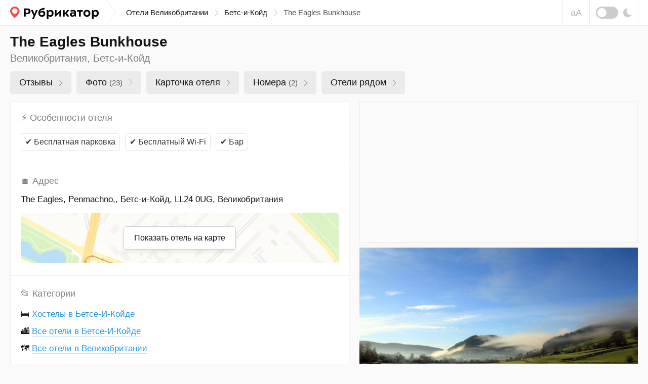

--- FILE ---
content_type: text/html; charset=UTF-8
request_url: https://rubrikator.org/hotels/united-kingdom/bettws-y-coed-aireborough/the-eagles-bunkhouse
body_size: 21051
content:
 <!DOCTYPE html>
<html prefix="og: http://ogp.me/ns#" lang="ru" dir="ltr" class="is-page-company">
<head>
<meta charset="UTF-8" />
<meta http-equiv="Content-Type" content="text/html; charset=utf-8" />
<meta name="viewport" content="width=device-width, initial-scale=1.0" />
<meta name="referrer" content="origin-when-cross-origin" />
<meta name="format-detection" content="telephone=no" />
<meta name="HandheldFriendly" content="true" />
<meta name="MobileOptimized" content="width" />
<meta name="msapplication-TileColor" content="#2d89ef" />
<meta name="theme-color" content="#ffffff" />
<title>The Eagles Bunkhouse (Бетс-и-Койд). Отзывы и 23 фото | Рубрикатор</title>
<meta name="description" content="The Eagles Bunkhouse (Великобритания, Бетс-и-Койд) — реальные отзывы людей и фотографии. Напишите свой отзыв! Удобный поиск по отелям. Обновлено в Январе 2026" />
<link rel="dns-prefetch" href="https://mc.yandex.ru" />
<link rel="preconnect" href="https://mc.yandex.ru" />
<link rel="preload" as="script" href="https://mc.yandex.ru/metrika/watch.js" />
<link rel="dns-prefetch" href="https://www.googletagmanager.com" />
<link rel="preconnect" href="https://www.googletagmanager.com" />
<link rel="preload" as="script" href="https://www.googletagmanager.com/gtag/js?id=UA-61570770-1" />
<link rel="dns-prefetch" href="https://yandex.ru" />
<link rel="preconnect" href="https://yandex.ru" />
<link rel="dns-prefetch" href="https://yastatic.net" />
<link rel="preconnect" href="https://yastatic.net" />
<link rel="dns-prefetch" href="https://an.yandex.ru" />
<link rel="preconnect" href="https://an.yandex.ru" />
<script>window.yaContextCb=window.yaContextCb||[]</script>
<script>function fixRsyaHeigt(el_id,px)
{var el =document.getElementById(el_id);if (typeof px =='number')
{el.style.minHeight =px + 'px';return true;}
return false;}
</script>
<link rel="preload" as="style" href="/css/app.min.css?v=1760840756" />
<script>window.page ={};window.page.static_version ='1760840756';window.page.static_cdn ='';window.page.ugc_cdn ='https://rbkt.org/uploads';</script>
<style>.uppy-FileInput-input{visibility:hidden;}</style>
<link rel="apple-touch-icon" sizes="180x180" href="/apple-touch-icon.png" />
<link rel="icon" type="image/png" sizes="32x32" href="/favicon-32x32.png" />
<link rel="icon" type="image/png" sizes="16x16" href="/favicon-16x16.png" />
<link rel="manifest" href="/site.webmanifest" />
<link rel="mask-icon" href="/safari-pinned-tab.svg" color="#5bbad5" />
<meta property="twitter:card" content="summary_large_image" />
<meta property="twitter:site" content="@rbktor" />
<meta property="twitter:domain" content="rubrikator.org" />
<meta property="og:title" content="The Eagles Bunkhouse (Бетс-и-Койд). Отзывы и 23 фото | Рубрикатор" />
<meta property="og:description" content="Коллекционируем отзывы об этом отеле" />
<meta property="og:site_name" content="Rubrikator.org" />
<meta property="og:url" content="https://rubrikator.org/hotels/united-kingdom/bettws-y-coed-aireborough/the-eagles-bunkhouse" />
<meta property="og:image" content="https://rubrikator.org/og/eyJ0IjoiaCIsInMiOjExNDA4MDcsImgiOiI3d3ppOUMifQ--.jpg" />
<meta property="og:image:width" content="1500" />
<meta property="og:image:height" content="765" />
<meta property="og:type" content="website" />
<meta property="og:locale" content="ru_RU" />
<link rel="dns-prefetch" href="https://rbkt.org" />
<link rel="preconnect" href="https://rbkt.org" />
<link rel="preload" as="script" href="/js/app.standart.min.js?v=1760840756" />
<link rel="preload" as="script" href="/js/company.js?v=1760840756" />
<style>.icon-arrow-right{width:6px;height:12px}.icon-close{width:16px;height:16px}.icon-moon{width:17px;height:18px}.icon-signin{width:18px;height:18px}html{line-height:1.15;-ms-text-size-adjust:100%;-webkit-text-size-adjust:100%}body{margin:0}header,nav{display:block}main{display:block}a{background-color:transparent;-webkit-text-decoration-skip:objects}svg:not(:root){overflow:hidden}button{font-family:sans-serif;font-size:100%;line-height:1.15;margin:0}button{overflow:visible}button{text-transform:none}button{-webkit-appearance:button}button::-moz-focus-inner{border-style:none;padding:0}button:-moz-focusring{outline:1px dotted ButtonText}::-webkit-file-upload-button{-webkit-appearance:button;font:inherit}:focus{outline:0;z-index:1000}body{font:400 1.6rem/1.38 Arial,Helvetica,sans-serif}a{text-decoration:underline;color:#003771}[class^=icon-]{display:inline-block;vertical-align:middle;position:relative;fill:currentColor;fill-rule:evenodd}.header__breadcrumbs-link{text-decoration:none}.header__breadcrumbs-link{border-bottom:1px solid transparent}.header__breadcrumbs-link{color:#131313;border-color:rgba(179,179,179,.4)}.ui-modal{position:relative;display:block;background:#fff;border:1px solid #ebebeb;box-shadow:0 4px 10px rgba(0,0,0,.1);padding:30px;overflow:hidden;width:400px;max-width:calc(100vw - 60px)}.ui-modal--fixed{position:fixed;bottom:20px;right:20px;z-index:1200;display:none}@media (max-width:575px){.ui-modal{padding:15px 20px}.ui-modal--fixed{bottom:0;right:0;left:0;width:100%;max-width:none}}.ui-modal__close{display:block;position:absolute;top:0;right:0;padding:0;background:0 0;border:1px solid transparent;color:#ccc;padding:14px;z-index:10}.ui-modal__close .icon-close{width:16px;height:16px;display:block}@-ms-viewport{width:device-width}html{box-sizing:border-box}*,::after,::before{box-sizing:inherit}.container-fluid{width:100%;margin-right:auto;margin-left:auto;padding-right:10px;padding-left:10px}html{font-size:62.5%}body,html{height:100%}body{background:#fafafa;color:#131313}.app{position:relative;min-height:100%;overflow:hidden;width:100%;min-width:320px}.container-fluid{max-width:1280px;padding:0 20px}.header{position:relative;z-index:2100;background:#fff;border-bottom:1px solid #ebebeb}.header__topbar{height:100%;height:50px;background:inherit}.header__topbar .container-fluid{display:-ms-flexbox;display:flex;-ms-flex-align:center;align-items:center;height:100%;background:inherit}.header__logo{position:relative;height:100%;display:-ms-flexbox;display:flex;-ms-flex-align:center;align-items:center;margin:0 auto 0 0;background:inherit;color:rgba(0,0,0,.64)}.header__logo a{color:inherit}.header__logo svg{display:block}.header__breadcrumbs{display:none}.header__breadcrumbs-menu{margin:0;padding:0;list-style:none;display:-ms-flexbox;display:flex;-ms-flex-align:center;align-items:center}.header__breadcrumbs-menu>li{position:relative;padding:0 20px 0 0;margin:0 12px 0 0}.header__breadcrumbs-menu>li:last-of-type{margin:0;padding:0}.header__breadcrumbs-menu>li:last-of-type .icon-arrow-right{display:none}.header__breadcrumbs-menu .icon-arrow-right{position:absolute;top:50%;right:0;width:6px;height:12px;margin:-6px 0 0}.header__control{position:relative;right:-20px;margin:0 0 0 auto;height:100%;display:-ms-flexbox;display:flex}.header__blind{display:none}.header__dark{display:none}.header__dark-toggle{width:44px;height:24px;border-radius:12px;background:#ccc;margin:0 10px 0 0;display:block;position:relative}.header__dark-toggle:after{content:'';display:block;position:absolute;top:50%;left:3px;width:18px;height:18px;background:#fff;border-radius:50%;margin:-9px 0 0}.header__signin{height:100%;border-left:1px solid #ebebeb;border-right:1px solid #ebebeb}.header__signin-btn{height:100%;display:-ms-flexbox;display:flex;-ms-flex-pack:center;justify-content:center;-ms-flex-align:center;align-items:center;padding:0 20px;font-size:1.5rem;line-height:1.13;text-align:center;color:#555;text-decoration:none}.header__signin-btn [class^=icon-]{margin:0 8px 0 0;color:#9b9b9b}.header__signin-btn u{text-decoration:none;border-bottom:1px solid rgba(179,179,179,.4)}.main{-ms-flex:1 1 auto;flex:1 1 auto;padding:0 0 30px}</style>
<script>window.page.type ='hotel';window.page.fp =0;window.page.id ='1140807';window.page.mid ='';window.page.hash ='271aa3d44db720544e4906824ec32c66';window.page.name ='The Eagles Bunkhouse';window.page.user_device ='computer';window.page.lat ='53.038717';window.page.lon ='-3.806838';window.page.cat_id ='';window.page.city ='bettws-y-coed-aireborough';window.page.country ='united-kingdom';window.page.uploads_number =0;window.page.faxes_number =0;window.page.phones_number =0;window.page.branches_number =0;window.page.videos_number =0;window.page.reviews_limit =100;window.page.reviews_offset =0;window.page.total_pages =1;window.page.current_page =1;window.page.noautoload =false;window.page.not_show_ads_1 =1;window.page.not_show_ads_2 =false;window.page.yandex_maps_api ='https://api-maps.yandex.ru/2.1.79/?lang=ru_RU&apikey=d12adf55-06c9-4814-831d-b981e06d0f99';window.page.map_link ='/map?city=bettws-y-coed-aireborough&country=united-kingdom&center=53.038717,-3.806838&from_id=1140807&page_subtype=hotel&kv_array=nQAAANB7ImNjIjoiXHUwNDEyBgAhMzUGABFiBgAROAYAEWEGABFlBgAQMQYAJjQwHgASNDYAAhIAF2Q2AGQ4IiwiY3RcABYxXAACMgAyNDEtJwABBwAYMWQAkDlcdTA0MzQifQ--';window.page.suggestions_token ='e36246a169fd1131e98c47fc3c16a02848a05a6e';window.page.not_allow_reviews ='';window.page.not_show_nsfw_reviews ='';window.page.js_domain ='rubrikator.org';window.page.prices ={};window.page.prices.reviews =[];window.page.prices.reviews['7']=389;window.page.prices.reviews['14'] =689;window.page.prices.reviews['30'] =1289;window.page.prices.reviews['90'] =2989;window.page.b_link ='https://www.booking.com/hotel/gb/the-eagles-luxury-bunkhouse.ru.html?aid=2210047';</script>
<script>window.page.yparams ={url_country:"united-kingdom",url_city:"bettws-y-coed-aireborough",url_name:"the-eagles-bunkhouse",page_type:"hotel",page_country_ru:"Великобритания",page_city_ru:"Бетс-и-Койд",page_name_ru:"The Eagles Bunkhouse",org_id:"1140807",page_url:"/hotels/united-kingdom/bettws-y-coed-aireborough/the-eagles-bunkhouse",page_country_city_category:{"Великобритания":{"Бетс-и-Койд":["The Eagles Bunkhouse"]}},page_hierarchy:{"united-kingdom":{"bettws-y-coed-aireborough":["the-eagles-bunkhouse"]}},not_show_ads:"1.0.0",not_allow_reviews:"0",not_allow_from_ru:"0",allow_html:"0"
};</script>
<script type="application/ld+json">
	{
		"@context": "https://schema.org",
		"@type": "Hotel",
				"image": [
					
				"https://rubrikator.org/og/eyJ0IjoiaCIsInMiOjExNDA4MDcsImgiOiI3d3ppOUMifQ--.jpg"
					],
				"@id": "https://rubrikator.org/hotels/united-kingdom/bettws-y-coed-aireborough/the-eagles-bunkhouse",
		"name": "The Eagles Bunkhouse",
				"address": {
			"@type": "PostalAddress",
			"streetAddress": "The Eagles, Penmachno,, Бетс-и-Койд, LL24 0UG, Великобритания",
			"addressCountry": "GB"
		},
				"geo": {
			"@type": "GeoCoordinates",
			"latitude": 53.038717,
			"longitude": -3.806838,
			"addressCountry": "GB"
		},
				"url": "https://rubrikator.org/hotels/united-kingdom/bettws-y-coed-aireborough/the-eagles-bunkhouse"
	}
	</script>
<link rel="stylesheet" href="/css/app.min.css?v=1760840756" />
<link rel="canonical" href="https://rubrikator.org/hotels/united-kingdom/bettws-y-coed-aireborough/the-eagles-bunkhouse" />
</head>
<body>
<div class="app">
<header class="header">
<div class="header__topbar ">
<div class="container-fluid">
<div class="header__logo">
<a href="/" title="Рубрикатор (на главную страницу)">
<svg xmlns="http://www.w3.org/2000/svg" width="175" height="25" fill="none"><defs/><path fill="#FF4747" fill-rule="evenodd" d="M18.582 8.853c0 2.545-1.178 5.719-5.091 9.897-1.04 1.11-2.478 2.34-4.314 3.69-1.711-1.142-3.148-2.373-4.31-3.69C1.47 14.898 0 11.253 0 8.853 0 4.02 4.345 0 9.177 0s9.405 4.02 9.405 8.853z" clip-rule="evenodd"/><path fill="#fff" fill-rule="evenodd" d="M14.642 8.949a5.403 5.403 0 01-5.4 5.4 5.403 5.403 0 01-5.4-5.4 5.402 5.402 0 015.4-5.4 5.403 5.403 0 015.4 5.4z" clip-rule="evenodd"/><path fill="currentColor" fill-rule="evenodd" d="M59.033 10.736a5.94 5.94 0 014.865-2.343h.002c3.26 0 5.477 2.241 5.475 5.578 0 3.413-2.522 6.24-6.394 6.24-4.916 0-7.209-3.26-7.209-7.641 0-6.724 4.027-8.788 12.33-10.214v3.337c-.469.083-.975.155-1.5.23-3.156.446-7.002.991-7.569 4.813zM33.614 15.17c-.939.014-1.877-.062-2.801-.229h-.002v4.838h-3.439V3.68h6.344c4.738 0 6.496 2.6 6.496 5.707 0 4.229-3.26 5.782-6.598 5.782zm-.101-8.484h-2.701v5.426c.767.114 1.542.165 2.318.153 1.987 0 3.49-.79 3.49-2.955 0-1.452-.637-2.624-3.107-2.624zM46.756 24.62l.001-.003h.002l-.003.003zm.001-.003h-3.565l3.311-6.138-5.298-11.385h3.872l2.98 7.718 2.853-7.718h3.693l-7.846 17.523zm15.945-7.436c-2.038 0-3.438-1.426-3.438-3.871a4.614 4.614 0 013.667-1.934c1.733 0 3.006 1.12 3.006 2.903.001 1.653-1.4 2.902-3.235 2.902zm16.812 3.031a4.726 4.726 0 01-3.668-1.579v5.986H72.33V7.095h3.032l.153 1.987a4.69 4.69 0 014.355-2.42c4.048 0 5.935 2.904 5.935 6.521 0 3.717-2.241 7.028-6.291 7.028zm-.46-2.98a4.734 4.734 0 01-3.236-1.07v-5.4a5.091 5.091 0 013.235-1.171c2.19 0 3.16 1.553 3.16 3.668.002 2.14-.915 3.946-3.157 3.973h-.003zm20.3-10.138H100.658v12.685h-3.286v-7.132l-7.494 7.132H88.58V7.093h3.286v7.133l7.489-7.133zm4.969 12.685h3.512v-5.043h1.223l3.77 5.043h4.33l-5.193-6.546 4.738-6.139h-4.204l-3.54 5.017h-1.121V7.093h-3.515v12.685zm25.752-7.921v7.921l-.001-.002h-2.522l-.33-1.757c-1.223 1.554-2.598 2.038-4.865 2.038-2.7 0-4.178-2.038-4.178-4.203 0-3.235 2.547-4.458 5.452-4.458a9.53 9.53 0 013.082.484v-.458c0-1.578-1.35-1.934-2.573-1.934a10.336 10.336 0 00-4.585.968V7.399a16.613 16.613 0 015.069-.739c3.031 0 5.451 1.223 5.451 5.197zm-3.363 3.897a3.617 3.617 0 01-3.057 1.732c-1.248 0-1.962-.739-1.962-1.707 0-1.4.866-2.063 2.701-2.063a4.343 4.343 0 012.318.586v1.452zm5.424-8.66h11.259v2.852h-3.872v9.832h-3.515V9.946h-3.872V7.093zm19.488 13.117c4.355 0 6.927-2.98 6.927-6.852 0-3.49-2.242-6.698-6.928-6.698-4.331 0-6.903 2.955-6.903 6.852.001 3.514 2.268 6.647 6.904 6.698zm3.335-6.673c0-2.04-.968-3.974-3.336-3.974l.001-.001c-2.496 0-3.286 1.988-3.287 3.745 0 2.066.942 4 3.286 4 2.521 0 3.336-1.987 3.336-3.77zm10.036 5.094a4.726 4.726 0 003.668 1.58c4.05 0 6.292-3.312 6.292-7.029 0-3.617-1.887-6.52-5.936-6.52a4.687 4.687 0 00-4.355 2.42l-.153-1.988h-3.031v17.523h3.515v-5.986zm-.028-2.47a4.736 4.736 0 003.235 1.07h.004c2.241-.028 3.158-1.835 3.157-3.974 0-2.115-.97-3.668-3.161-3.668a5.093 5.093 0 00-3.235 1.171v5.4z" clip-rule="evenodd"/></svg> </a>
</div>
<nav class="header__breadcrumbs">
<ul class="header__breadcrumbs-menu" itemscope itemtype="https://schema.org/BreadcrumbList">
<li itemprop="itemListElement" itemscope itemtype="https://schema.org/ListItem">
<a itemprop="item" class="header__breadcrumbs-link" href="https://rubrikator.org/hotels/united-kingdom" title="Великобритания"><span itemprop="name">Отели Великобритании</span></a>
<svg class="icon-arrow-right" aria-hidden="true">
<use xlink:href="/sprites/sprite_mini.svg#icon-arrow-right"></use>
</svg>
<meta itemprop="position" content="1">
</li>
<li itemprop="itemListElement" itemscope itemtype="https://schema.org/ListItem">
<a itemprop="item" class="header__breadcrumbs-link" href="https://rubrikator.org/hotels/united-kingdom/bettws-y-coed-aireborough" title="Отели Бетса-И-Койда"><span itemprop="name">Бетс-и-Койд</span></a>
<svg class="icon-arrow-right" aria-hidden="true">
<use xlink:href="/sprites/sprite_mini.svg#icon-arrow-right"></use>
</svg>
<meta itemprop="position" content="2">
</li>
<li class="current">
The Eagles Bunkhouse
</li>
</ul>
</nav>
<div class="header__control">
<button class="header__blind js-theme-blind js-tooltip" title="Версия для слабовидящих">аА</button>
<button class="header__dark js-theme-dark js-tooltip" title="Ночная тема"><span class="header__dark-toggle"></span>
<svg class="icon-moon" aria-hidden="true">
<use xlink:href="/sprites/sprite_mini.svg#icon-moon"></use>
</svg>
</button>
</div>
<div class="header__offcanvas js-offcanvas">
<button class="header__offcanvas-btn js-offcanvas-btn is-md-hidden">
<span></span><span></span><span></span>
</button>
<div class="header__offcanvas-dropdown js-offcanvas-dropdown">
<button class="header__offcanvas-close js-offcanvas-close">
<svg class="icon-close" aria-hidden="true">
<use xlink:href="/sprites/sprite_mini.svg#icon-close"></use>
</svg>
</button>
<div class="header__offcanvas-user">
&nbsp;
</div>
<div class="header__offcanvas-breadcrumbs">
<ul class="header__offcanvas-breadcrumbs-menu">
<li>
<a class="header__offcanvas-breadcrumbs-link" href="/hotels/united-kingdom" title="Великобритания">Отели Великобритании</a>
<svg class="icon-arrow-right" aria-hidden="true">
<use xlink:href="/sprites/sprite_mini.svg#icon-arrow-right"></use>
</svg>
</li>
<li>
<a class="header__offcanvas-breadcrumbs-link" href="/hotels/united-kingdom/bettws-y-coed-aireborough" title="Отели Бетса-И-Койда">Бетс-и-Койд</a>
<svg class="icon-arrow-right" aria-hidden="true">
<use xlink:href="/sprites/sprite_mini.svg#icon-arrow-right"></use>
</svg>
</li>
<li class="current">
The Eagles Bunkhouse
</li>
</ul>
</div>
<div class="header__offcanvas-themes">
<button class="header__offcanvas-dark js-theme-dark">
<span class="header__offcanvas-dark-toggle"></span>Ночная тема
</button>
<button class="header__offcanvas-blind js-theme-blind">
<span class="header__offcanvas-blind-icon">аА</span>Версия для слабовидящих
</button>
<a class="header__offcanvas-search" href="/search" title="Поиск">
Поиск по сайту
</a>
<button class="header__offcanvas-report modal__opener" data-modal="modal-report">
Связаться с нами
</button>
</div>
</div>
</div>
</div>
</div>
</header>
<main class="main" id="main" itemscope itemtype="https://schema.org/Hotel">
<meta itemprop="image" content="https://rubrikator.org/og/eyJ0IjoiaCIsInMiOjExNDA4MDcsImgiOiI3d3ppOUMifQ--.jpg" />
<link class="hidden" itemprop="url" href="https://rubrikator.org/hotels/united-kingdom/bettws-y-coed-aireborough/the-eagles-bunkhouse" content="https://rubrikator.org/hotels/united-kingdom/bettws-y-coed-aireborough/the-eagles-bunkhouse" />
<div class="l l--hotel">
<button class="scrolltop js-scrolltop no-show bottom0" id="scrolltop" aria-label="Прокрутить вверх">
<svg class="icon-scrolltop" aria-hidden="true">
<use xlink:href="/sprites/sprite_mini.svg#icon-scrolltop"></use>
</svg>
</button>
<div class="l__head" role="banner">
<div class="container-fluid">
<h1 class="l__heading" itemprop="name">The Eagles Bunkhouse</h1>
<p class="l__text">Великобритания, Бетс-и-Койд</p>
<div class="l__taglist" role="navigation">
<div class="ui-taglist">
<ul class="ui-taglist__menu">
<li>
<a class="company__taglist-link" href="#el-reviews">Отзывы
<span class="company__taglist-arrow">
<svg class="icon-nav-arrow" aria-hidden="true">
<use xlink:href="/sprites/sprite_mini.svg#icon-nav-arrow"></use>
</svg>
</span>
</a>
</li>
<li>
<a class="company__taglist-link" href="#el-photos">Фото
<mark>(23)</mark>
<span class="ui-taglist__arrow">
<svg class="icon-nav-arrow" aria-hidden="true">
<use xlink:href="/sprites/sprite_mini.svg#icon-nav-arrow"></use>
</svg>
</span>
</a>
</li>
<li>
<a class="company__taglist-link" href="#el-info">Карточка отеля
<span class="company__taglist-arrow">
<svg class="icon-nav-arrow" aria-hidden="true">
<use xlink:href="/sprites/sprite_mini.svg#icon-nav-arrow"></use>
</svg>
</span>
</a>
</li>
<li>
<a class="company__taglist-link" href="#el-rooms" id="el-directions-button">Номера
<mark>(2)</mark>
<span class="company__taglist-arrow">
<svg class="icon-nav-arrow" aria-hidden="true">
<use xlink:href="/sprites/sprite_mini.svg#icon-nav-arrow"></use>
</svg>
</span>
</a>
</li>
<li>
<a class="company__taglist-link" href="#el-nearby">Отели рядом
<span class="company__taglist-arrow">
<svg class="icon-nav-arrow" aria-hidden="true">
<use xlink:href="/sprites/sprite_mini.svg#icon-nav-arrow"></use>
</svg></span>
</a>
</li>
</ul>
</div>
</div>
</div>
</div>
<div class="l__body">
<div class="container-fluid">
<div class="l__wrapper js-sticky-container">
<div class="l__sidebar">
<div class="panel mb10 is-md-visible">
<div class="panel__container mh280 a-bg a-border overflow-hidden" id="a-side-1">
<div class="panel__banner panel__banner-336">
<div id="yandex_rtb_R-A-186886-29"></div>
<script>if (window.matchMedia("(min-width: 768px)").matches) {window.yaContextCb.push(() =>{Ya.Context.AdvManager.render({renderTo:'yandex_rtb_R-A-186886-29',blockId:'R-A-186886-29',onRender:function() {fixRsyaHeigt('a-side-1',64);}
})
})
}
</script>
</div>
</div>
</div>
<div class="panel" id="el-photos">
<div class="panel__pictures">
<ul class="panel__pictures-list" id="hotel-photos">
<li>
<meta itemprop="image" content="https://rbkt.org/b/26/1b/13/261b13f1ae81a82433075be2fae1f09e.jpg" />
<a class="panel__pictures-item" href="https://rbkt.org/b/26/1b/13/261b13f1ae81a82433075be2fae1f09e.jpg" data-photoswipe-id="0" data-photoswipe>
<img loading="lazy" class="himg" src="https://rbkt.org/b/26/1b/13/261b13f1ae81a82433075be2fae1f09e.jpg" alt="" />
</a>
</li>
<li>
<meta itemprop="image" content="https://rbkt.org/b/f0/f5/88/f0f5886f73d1800a21b464df6b5fa36b.jpg" />
<a class="panel__pictures-item" href="https://rbkt.org/b/f0/f5/88/f0f5886f73d1800a21b464df6b5fa36b.jpg" data-photoswipe-id="1" data-photoswipe>
<img loading="lazy" class="himg" src="https://rbkt.org/b/f0/f5/88/f0f5886f73d1800a21b464df6b5fa36b.jpg" alt="" />
</a>
</li>
<li>
<meta itemprop="image" content="https://rbkt.org/b/40/dd/a5/40dda5457b0bc115d61bb9de34207802.jpg" />
<a class="panel__pictures-item" href="https://rbkt.org/b/40/dd/a5/40dda5457b0bc115d61bb9de34207802.jpg" data-photoswipe-id="2" data-photoswipe>
<img loading="lazy" class="himg" src="https://rbkt.org/b/40/dd/a5/40dda5457b0bc115d61bb9de34207802.jpg" alt="" />
</a>
</li>
<li>
<meta itemprop="image" content="https://rbkt.org/b/5d/09/6d/5d096da4c3c38ef5c160c7bb736c4ad4.jpg" />
<a class="panel__pictures-item" href="https://rbkt.org/b/5d/09/6d/5d096da4c3c38ef5c160c7bb736c4ad4.jpg" data-photoswipe-id="3" data-photoswipe>
<img loading="lazy" class="himg" src="https://rbkt.org/b/5d/09/6d/5d096da4c3c38ef5c160c7bb736c4ad4.jpg" alt="" />
</a>
</li>
<li>
<meta itemprop="image" content="https://rbkt.org/b/d3/5e/d4/d35ed4f34ed77d3aca48ad0457e3a899.jpg" />
<a class="panel__pictures-item" href="https://rbkt.org/b/d3/5e/d4/d35ed4f34ed77d3aca48ad0457e3a899.jpg" data-photoswipe-id="4" data-photoswipe>
<img loading="lazy" class="himg" src="https://rbkt.org/b/d3/5e/d4/d35ed4f34ed77d3aca48ad0457e3a899.jpg" alt="" />
</a>
</li>
<li>
<meta itemprop="image" content="https://rbkt.org/b/c9/87/7d/c9877d55d689b6bd5b0874fef6ea2c7d.jpg" />
<a class="panel__pictures-item" href="https://rbkt.org/b/c9/87/7d/c9877d55d689b6bd5b0874fef6ea2c7d.jpg" data-photoswipe-id="5" data-photoswipe>
<img loading="lazy" class="himg" src="https://rbkt.org/b/c9/87/7d/c9877d55d689b6bd5b0874fef6ea2c7d.jpg" alt="" />
</a>
</li>
<li>
<meta itemprop="image" content="https://rbkt.org/b/83/14/98/831498d38a9c070736904acec72aa366.jpg" />
<a class="panel__pictures-item" href="https://rbkt.org/b/83/14/98/831498d38a9c070736904acec72aa366.jpg" data-photoswipe-id="6" data-photoswipe>
<img loading="lazy" class="himg" src="https://rbkt.org/b/83/14/98/831498d38a9c070736904acec72aa366.jpg" alt="" />
</a>
</li>
</ul>
<div class="panel__pictures-control">
<button class="panel__pictures-btn" id="load-more-photos">
<span class="panel__pictures-btn-text">
📷&nbsp;Показать все фотографии
</span>
<span class="panel__pictures-btn-count is-xs-visible">
23
</span>
<svg class="icon-arrow-down" aria-hidden="true">
<use xlink:href="/sprites/sprite_mini.svg#icon-arrow-down"></use>
</svg>
</button>
</div>
</div>
<div class="menu-top-rek mb15 is-xs-hidden" id="menu-top-rek">
<div id="yandex_rtb_R-A-186886-39"></div>
<script>if (window.matchMedia("(max-width: 768px)").matches)
{window.yaContextCb.push(()=>{Ya.Context.AdvManager.render({renderTo:'yandex_rtb_R-A-186886-39',blockId:'R-A-186886-39',onRender:function() {fixRsyaHeigt('menu-top-rek',50);}
})
})
}
</script>
</div>
</div>
<div class="panel js-sticky is-md-visible">
<div class="panel__container a-bg a-border overflow-hidden">
<div class="panel__banner mh280 panel__banner-336" id="a-side-2">
<div id="yandex_rtb_R-A-186886-30"></div>
<script>if (window.matchMedia("(min-width: 768px)").matches) {window.yaContextCb.push(() =>{Ya.Context.AdvManager.render({renderTo:'yandex_rtb_R-A-186886-30',blockId:'R-A-186886-30',onRender:function() {fixRsyaHeigt('a-side-2',64);if (window.requestIdleCallback)
{requestIdleCallback(function () {recalc_sticky_ads()
});}
else
{setTimeout(function () {recalc_sticky_ads()
},750);}
}
})
})
}
</script>
</div>
</div>
</div>
</div>
<div class="l__content">
<div class="panel" id="el-info">
<div class="panel__container">
<div class="panel__body">
<div class="panel__info">
<ul class="panel__info-list">
<li>
<dl class="panel__info-dl">
<dt><span class="nsb" aria-hidden="true">⚡&nbsp;</span>Особенности отеля</dt>
<dd>
<div class="panel__badges">
<span class="ui-badge ui-badge--34 ui-badge--air">
<span class="nsb" aria-hidden="true">✔️&nbsp;</span>Бесплатная парковка
</span>
<span class="ui-badge ui-badge--34 ui-badge--air">
<span class="nsb" aria-hidden="true">✔️&nbsp;</span>Бесплатный Wi-Fi
</span>
<span class="ui-badge ui-badge--34 ui-badge--air">
<span class="nsb" aria-hidden="true">✔️&nbsp;</span>Бар
</span>
</div>
</dd>
</dl>
</li>
<li>
<dl class="panel__info-dl">
<dt><span class="nsb" aria-hidden="true">🏠&nbsp;Адрес</span></dt>
<dd>
<address class="panel__address">
<p class="panel__address-location">
<span class="dark-text" itemprop="address">The Eagles, Penmachno,, Бетс-и-Койд, LL24 0UG, Великобритания</span>
</p>
</address>
<div class="panel__map panel__map--collapsed panel__map--h230 places_map_parent">
<span class="hidden" itemprop="geo" itemscope itemtype="https://schema.org/GeoCoordinates">
<meta itemprop="latitude" content="53.038717" />
<meta itemprop="longitude" content="-3.806838" />
<meta itemprop="addressCountry" content="GB" />
</span>
<a href="/map?city=bettws-y-coed-aireborough&amp;country=united-kingdom&amp;center=53.038717,-3.806838&amp;from_id=1140807&amp;page_subtype=hotel&amp;kv_array=nQAAANB7ImNjIjoiXHUwNDEyBgAhMzUGABFiBgAROAYAEWEGABFlBgAQMQYAJjQwHgASNDYAAhIAF2Q2AGQ4IiwiY3RcABYxXAACMgAyNDEtJwABBwAYMWQAkDlcdTA0MzQifQ--" target="_blank" class="panel__map-btn places_map_parent">
Показать отель на карте
</a>
<div class="panel__map-container" id="hotel_map"></div>
</div>
</dd>
</dl>
</li>
<li>
<dl class="panel__info-dl">
<dt><span class="nsb" aria-hidden="true">📂&nbsp;</span>Категории</dt>
<dd>
<div class="panel__site">
<ul class="panel__product-table-list">
<li>
🛏️
<a class="ui-link ui-link--underline ui-link--blue" title="Хостелы в Бетсе-И-Койде" href="/hotels/united-kingdom/bettws-y-coed-aireborough/hostel_type">
Хостелы в Бетсе-И-Койде
</a>
</li>
<li>
🏙️
<a class="ui-link ui-link--underline ui-link--blue" title="Все отели в Бетсе-И-Койде" href="/hotels/united-kingdom/bettws-y-coed-aireborough">
Все отели в Бетсе-И-Койде
</a>
</li>
<li>
🗺️
<a class="ui-link ui-link--underline ui-link--blue" title="Все отели в Великобритании" href="/hotels/united-kingdom">
Все отели в Великобритании
</a>
</li>
</ul>
</div>
</dd>
</dl>
</li>
<li>
<dl class="panel__info-dl">
<dt><span class="nsb" aria-hidden="true">💳&nbsp;</span>Забронировать</dt>
<dd>
<div class="panel__site">
<a class="ui-link ui-link--blue" href="https://www.booking.com/hotel/gb/the-eagles-luxury-bunkhouse.ru.html?aid=2210047" rel="noopener nofollow" target="_blank">
<img src="/images/img-booking.png" alt="">
<u>Booking.com</u>
</a>
</div>
</dd>
</dl>
</li>
</ul>
</div>
</div>
</div>
</div>
<div class="panel">
<div class="panel__buttons">
<div class="row">
<div class="col-12 col-md-6">
<button class="btn btn--50 btn--green top-reply">
<svg class="icon-plus" aria-hidden="true">
<use xlink:href="/sprites/sprite_mini.svg#icon-plus"></use>
</svg>Оставить отзыв
</button>
</div>
<div class="col-12 col-md-6">
<button class="btn btn--50 btn-force-small btn--blue go-booking">
<svg class="icon-arrow-price" aria-hidden="true">
<use xlink:href="/sprites/sprite_mini.svg#icon-arrow-price"></use>
</svg><span class="is-xl-visible">Проверить стоимость</span><span class="is-xl-hidden">Узнать цену отеля</span>
</button>
</div>
</div>
</div>
</div>
<section class="panel is-md-hidden">
<div class="panel__container overflow-hidden">
<div class="panel__cities mh200 a-border padding0" id="a-between">
<div id="yandex_rtb_R-A-186886-31"></div>
<script>if (window.matchMedia("(max-width: 767px)").matches)
{window.yaContextCb.push(()=>{Ya.Context.AdvManager.render({renderTo:'yandex_rtb_R-A-186886-31',blockId:'R-A-186886-31',onRender:function() {fixRsyaHeigt('a-between',64);}
})
})
}
</script>
</div>
</div>
</section>
<div class="panel" id="el-uploads">
<div class="panel__description">
<svg class="icon-description" aria-hidden="true">
<use xlink:href="/sprites/sprite_mini.svg#icon-art"></use>
</svg>
<button class="btn btn--36 btn--grey upload-photo">
<svg class="icon-plus-small" aria-hidden="true">
<use xlink:href="/sprites/sprite_mini.svg#icon-plus-small"></use>
</svg>Добавить фото
</button>
</div>
</div>
<div class="panel">
<h2 class="panel__title-outer"><span class="nsb" aria-hidden="true">🛎️&nbsp;</span>Услуги в отеле</h2>
<div class="panel__container">
<div class="panel__body">
<div class="ui-accordion ui-accordion--border js-accordion">
<div class="ui-accordion__item js-accordion-item is-open">
<button class="ui-accordion__btn js-accordion-btn">
<span class="ui-accordion__arrow">
<svg class="icon-accordion-arrow" aria-hidden="true">
<use xlink:href="/sprites/sprite_mini.svg#icon-accordion-arrow"></use>
</svg>
</span>
Общие
</button>
<div class="ui-accordion__content js-accordion-content" style="display: block;">
<div class="ui-accordion__content-in">
<div class="panel__services">
<ul class="panel__services-list">
<li>
<span class="panel__services-text dark-text"><span class="nsb" aria-hidden="true">✔️&nbsp;</span>Курение на всей территории запрещено</span>
</li>
<li>
<span class="panel__services-text dark-text"><span class="nsb" aria-hidden="true">✔️&nbsp;</span>Отопление</span>
</li>
</ul>
</div>
</div>
</div>
</div>
<div class="ui-accordion__item js-accordion-item ">
<button class="ui-accordion__btn js-accordion-btn">
<span class="ui-accordion__arrow">
<svg class="icon-accordion-arrow" aria-hidden="true">
<use xlink:href="/sprites/sprite_mini.svg#icon-accordion-arrow"></use>
</svg>
</span>
Домашние животные
</button>
<div class="ui-accordion__content js-accordion-content">
<div class="ui-accordion__content-in">
<div class="panel__services">
<ul class="panel__services-list">
<li>
<span class="panel__services-text dark-text"><span class="nsb" aria-hidden="true">✔️&nbsp;</span>Размещение домашних животных не допускается</span>
</li>
</ul>
</div>
</div>
</div>
</div>
<div class="ui-accordion__item js-accordion-item ">
<button class="ui-accordion__btn js-accordion-btn">
<span class="ui-accordion__arrow">
<svg class="icon-accordion-arrow" aria-hidden="true">
<use xlink:href="/sprites/sprite_mini.svg#icon-accordion-arrow"></use>
</svg>
</span>
Интернет
</button>
<div class="ui-accordion__content js-accordion-content">
<div class="ui-accordion__content-in">
<div class="panel__services">
<ul class="panel__services-list">
<li>
<span class="panel__services-text dark-text"><span class="nsb" aria-hidden="true">✔️&nbsp;</span>Wi-Fi предоставляется на территории всего отеля бесплатно</span>
<span class="panel__services-free">Бесплатно</span>
</li>
</ul>
</div>
</div>
</div>
</div>
<div class="ui-accordion__item js-accordion-item ">
<button class="ui-accordion__btn js-accordion-btn">
<span class="ui-accordion__arrow">
<svg class="icon-accordion-arrow" aria-hidden="true">
<use xlink:href="/sprites/sprite_mini.svg#icon-accordion-arrow"></use>
</svg>
</span>
Кухня
</button>
<div class="ui-accordion__content js-accordion-content">
<div class="ui-accordion__content-in">
<div class="panel__services">
<ul class="panel__services-list">
<li>
<span class="panel__services-text dark-text"><span class="nsb" aria-hidden="true">✔️&nbsp;</span>Общая кухня</span>
</li>
</ul>
</div>
</div>
</div>
</div>
<div class="ui-accordion__item js-accordion-item ">
<button class="ui-accordion__btn js-accordion-btn">
<span class="ui-accordion__arrow">
<svg class="icon-accordion-arrow" aria-hidden="true">
<use xlink:href="/sprites/sprite_mini.svg#icon-accordion-arrow"></use>
</svg>
</span>
На свежем воздухе
</button>
<div class="ui-accordion__content js-accordion-content">
<div class="ui-accordion__content-in">
<div class="panel__services">
<ul class="panel__services-list">
<li>
<span class="panel__services-text dark-text"><span class="nsb" aria-hidden="true">✔️&nbsp;</span>Сад</span>
</li>
</ul>
</div>
</div>
</div>
</div>
<div class="ui-accordion__item js-accordion-item ">
<button class="ui-accordion__btn js-accordion-btn">
<span class="ui-accordion__arrow">
<svg class="icon-accordion-arrow" aria-hidden="true">
<use xlink:href="/sprites/sprite_mini.svg#icon-accordion-arrow"></use>
</svg>
</span>
Парковка
</button>
<div class="ui-accordion__content js-accordion-content">
<div class="ui-accordion__content-in">
<div class="panel__services">
<ul class="panel__services-list">
<li>
<span class="panel__services-text dark-text"><span class="nsb" aria-hidden="true">✔️&nbsp;</span>Бесплатная Общественная парковка поблизости (предварительный заказ невозможен)</span>
<span class="panel__services-free">Бесплатно</span>
</li>
</ul>
</div>
</div>
</div>
</div>
<div class="ui-accordion__item js-accordion-item ">
<button class="ui-accordion__btn js-accordion-btn">
<span class="ui-accordion__arrow">
<svg class="icon-accordion-arrow" aria-hidden="true">
<use xlink:href="/sprites/sprite_mini.svg#icon-accordion-arrow"></use>
</svg>
</span>
Питание и напитки
</button>
<div class="ui-accordion__content js-accordion-content">
<div class="ui-accordion__content-in">
<div class="panel__services">
<ul class="panel__services-list">
<li>
<span class="panel__services-text dark-text"><span class="nsb" aria-hidden="true">✔️&nbsp;</span>Бар</span>
</li>
</ul>
</div>
</div>
</div>
</div>
</div>
</div>
</div>
</div>
<div class="panel" id="el-rooms">
<h2 class="panel__title-outer"><span class="nsb" aria-hidden="true">🏨&nbsp;</span>Номера</h2>
<div class="panel__container">
<div class="panel__body">
<div class="ui-accordion ui-accordion--wrap ui-accordion--border js-accordion">
<div class="ui-accordion__item js-accordion-item is-open">
<button class="ui-accordion__btn js-accordion-btn">
<span class="ui-accordion__people">2 x
<svg class="icon-men" aria-hidden="true">
<use xlink:href="/sprites/sprite_mini.svg#icon-men"></use>
</svg>
</span>
<span class="ui-accordion__arrow">
<svg class="icon-accordion-arrow" aria-hidden="true">
<use xlink:href="/sprites/sprite_mini.svg#icon-accordion-arrow"></use>
</svg>
</span>
<span class="ui-accordion__room">Двухместный номер с 2 отдельными кроватями</span>
</button>
<div class="ui-accordion__content js-accordion-content" style="display: block;">
<div class="ui-accordion__content-in">
<div class="panel__room">
<div class="panel__room-desc">
<table>
<tr>
<th>Вмещает</th>
<td>
<span class="panel__room-badge">
<svg class="icon-people nsb" aria-hidden="true">
<use xlink:href="/sprites/sprite_mini.svg#icon-people"></use>
</svg>
2 человек
</span>
</td>
</tr>
<tr>
<th>Площадь номера</th>
<td>
<span class="panel__room-badge">
<svg class="icon-people" aria-hidden="true">
<use xlink:href="/sprites/sprite_mini.svg#icon-people"></use>
</svg>
9 м²
</span>
</td>
</tr>
<tr>
<th>Кровати</th>
<td>
<div class="panel__room-badge">
<svg class="icon-people" aria-hidden="true">
<use xlink:href="/sprites/sprite_mini.svg#icon-people"></use>
</svg>
2 односпальные кровати
</div>
</td>
</tr>
</table>
<p>
Номер с бесплатным Wi-Fi и принадлежностями для чая/кофе. Полотенца не входят в стоимость проживания
</p>
<strong>
Услуги и удобства в этом номере:
</strong>
<ul>
<li>Общая ванная комната</li>
<li>Отопление</li>
<li>Общий туалет</li>
<li>Ковровое покрытие</li>
<li>Электрический чайник</li>
<li>Белье</li>
</ul>
</div>
<div class="panel__room-gallery">
<div class="gallery hotels__carousel-wrap js-gallery">
<div class="gallery__slides swiper">
<div class="swiper-wrapper">
<div class="swiper-slide">
<span class="gallery__slides-item" style="width: 586px">
<img src="https://rbkt.org/b/3f/3e/99/3f3e99d522ef4f2cd339b26471953456.jpg" alt="">
</span>
</div>
</div>
<div class="swiper-button-prev">
<svg width="15" height="24" viewBox="0 0 10 16" fill="none" xmlns="http://www.w3.org/2000/svg"><path fill-rule="evenodd" clip-rule="evenodd" d="M8.96916 15.8359C8.85445 15.9427 8.72266 15.9958 8.57371 15.9958C8.42494 15.9958 8.29314 15.9427 8.17862 15.8359L0.171757 8.36635C0.0572323 8.25963 0 8.13686 0 7.99797C0 7.85908 0.0572323 7.73608 0.171757 7.6293L8.17862 0.160334C8.29308 0.0535009 8.42488 0 8.57371 0C8.72266 0 8.85445 0.0533325 8.96892 0.160334L9.82794 0.961557C9.94265 1.06833 9.99982 1.19128 9.99982 1.33022C9.99982 1.46911 9.94265 1.59206 9.82794 1.69889L3.07562 7.99797L9.82812 14.2973C9.94283 14.4041 10 14.527 10 14.6658C10 14.8048 9.94283 14.9278 9.82812 15.0346L8.96916 15.8359Z" fill="currentColor"></path></svg>
</div>
<div class="swiper-button-next">
<svg width="15" height="24" viewBox="0 0 10 16" fill="none" xmlns="http://www.w3.org/2000/svg"><path fill-rule="evenodd" clip-rule="evenodd" d="M1.03084 15.8359L0.171877 15.0346C0.0571721 14.9278 0 14.8048 0 14.6658C0 14.527 0.0571721 14.4041 0.171877 14.2973L6.92438 7.99797L0.172058 1.69889C0.0573526 1.59206 0.000180543 1.46911 0.000180543 1.33022C0.000180543 1.19128 0.0573526 1.06833 0.172058 0.961557L1.03108 0.160334C1.14555 0.0533325 1.27734 0 1.42629 0C1.57512 0 1.70692 0.0535009 1.82138 0.160334L9.82824 7.6293C9.94277 7.73608 10 7.85908 10 7.99797C10 8.13686 9.94277 8.25963 9.82824 8.36635L1.82138 15.8359C1.70686 15.9427 1.57506 15.9958 1.42629 15.9958C1.27734 15.9958 1.14555 15.9427 1.03084 15.8359Z" fill="currentColor"></path></svg>
</div>
</div>
<div class="gallery__thumbs js-gallery-thumbs">
<span class="gallery__thumbs-item">
<img loading="lazy" src="https://rbkt.org/b/7d/37/6f/7d376ff3df6659ea581949ac56a80ab1.jpg" alt="" />
</span>
</div>
</div>
</div>
<div class="panel__room-control">
<button class="btn btn--50 btn--blue go-booking">
Показать цену
</button>
</div>
</div>
</div>
</div>
</div>
<div class="ui-accordion__item js-accordion-item ">
<button class="ui-accordion__btn js-accordion-btn">
<span class="ui-accordion__people">4 x
<svg class="icon-men" aria-hidden="true">
<use xlink:href="/sprites/sprite_mini.svg#icon-men"></use>
</svg>
</span>
<span class="ui-accordion__arrow">
<svg class="icon-accordion-arrow" aria-hidden="true">
<use xlink:href="/sprites/sprite_mini.svg#icon-accordion-arrow"></use>
</svg>
</span>
<span class="ui-accordion__room">Общий номер (для 4 взрослых)</span>
</button>
<div class="ui-accordion__content js-accordion-content">
<div class="ui-accordion__content-in">
<div class="panel__room">
<div class="panel__room-desc">
<table>
<tr>
<th>Вмещает</th>
<td>
<span class="panel__room-badge">
<svg class="icon-people nsb" aria-hidden="true">
<use xlink:href="/sprites/sprite_mini.svg#icon-people"></use>
</svg>
4 человек
</span>
</td>
</tr>
<tr>
<th>Площадь номера</th>
<td>
<span class="panel__room-badge">
<svg class="icon-people" aria-hidden="true">
<use xlink:href="/sprites/sprite_mini.svg#icon-people"></use>
</svg>
12 м²
</span>
</td>
</tr>
<tr>
<th>Кровати</th>
<td>
<div class="panel__room-badge">
<svg class="icon-people" aria-hidden="true">
<use xlink:href="/sprites/sprite_mini.svg#icon-people"></use>
</svg>
4 двухъярусные кровати
</div>
</td>
</tr>
</table>
<p>
Номер с бесплатным Wi-Fi и принадлежностями для чая/кофе. Полотенца не входят в стоимость проживания
</p>
<strong>
Услуги и удобства в этом номере:
</strong>
<ul>
<li>Общая ванная комната</li>
<li>Отопление</li>
<li>Общий туалет</li>
<li>Ковровое покрытие</li>
<li>Электрический чайник</li>
<li>Белье</li>
<li>Вешалка для одежды</li>
</ul>
</div>
<div class="panel__room-gallery">
<div class="gallery hotels__carousel-wrap js-gallery">
<div class="gallery__slides swiper">
<div class="swiper-wrapper">
<div class="swiper-slide">
<span class="gallery__slides-item" style="width: 586px">
<img src="https://rbkt.org/b/36/36/8a/36368a445ccfa6e147a1c41a0c9c6b5d.jpg" alt="">
</span>
</div>
</div>
<div class="swiper-button-prev">
<svg width="15" height="24" viewBox="0 0 10 16" fill="none" xmlns="http://www.w3.org/2000/svg"><path fill-rule="evenodd" clip-rule="evenodd" d="M8.96916 15.8359C8.85445 15.9427 8.72266 15.9958 8.57371 15.9958C8.42494 15.9958 8.29314 15.9427 8.17862 15.8359L0.171757 8.36635C0.0572323 8.25963 0 8.13686 0 7.99797C0 7.85908 0.0572323 7.73608 0.171757 7.6293L8.17862 0.160334C8.29308 0.0535009 8.42488 0 8.57371 0C8.72266 0 8.85445 0.0533325 8.96892 0.160334L9.82794 0.961557C9.94265 1.06833 9.99982 1.19128 9.99982 1.33022C9.99982 1.46911 9.94265 1.59206 9.82794 1.69889L3.07562 7.99797L9.82812 14.2973C9.94283 14.4041 10 14.527 10 14.6658C10 14.8048 9.94283 14.9278 9.82812 15.0346L8.96916 15.8359Z" fill="currentColor"></path></svg>
</div>
<div class="swiper-button-next">
<svg width="15" height="24" viewBox="0 0 10 16" fill="none" xmlns="http://www.w3.org/2000/svg"><path fill-rule="evenodd" clip-rule="evenodd" d="M1.03084 15.8359L0.171877 15.0346C0.0571721 14.9278 0 14.8048 0 14.6658C0 14.527 0.0571721 14.4041 0.171877 14.2973L6.92438 7.99797L0.172058 1.69889C0.0573526 1.59206 0.000180543 1.46911 0.000180543 1.33022C0.000180543 1.19128 0.0573526 1.06833 0.172058 0.961557L1.03108 0.160334C1.14555 0.0533325 1.27734 0 1.42629 0C1.57512 0 1.70692 0.0535009 1.82138 0.160334L9.82824 7.6293C9.94277 7.73608 10 7.85908 10 7.99797C10 8.13686 9.94277 8.25963 9.82824 8.36635L1.82138 15.8359C1.70686 15.9427 1.57506 15.9958 1.42629 15.9958C1.27734 15.9958 1.14555 15.9427 1.03084 15.8359Z" fill="currentColor"></path></svg>
</div>
</div>
<div class="gallery__thumbs js-gallery-thumbs">
<span class="gallery__thumbs-item">
<img loading="lazy" src="https://rbkt.org/b/62/ce/8f/62ce8f318ea70493f589f380c0b42d41.jpg" alt="" />
</span>
</div>
</div>
</div>
<div class="panel__room-control">
<button class="btn btn--50 btn--blue go-booking">
Показать цену
</button>
</div>
</div>
</div>
</div>
</div>
</div>
</div>
</div>
</div>
<div class="panel">
<h2 class="panel__title-outer"><span class="nsb" aria-hidden="true">✈️&nbsp;</span>Ближайшие аэропорты</h2>
<div class="panel__container">
<div class="panel__body">
<div class="panel__nears">
<ul class="panel__nears-list" id="landmarks-list">
<li class="landmark-item">
<div class="panel__nears-item">
<span class="panel__nears-title">Аэропорт Ливерпуль Джон Леннон</span>
<span class="panel__nears-distance">71,7 km</span>
</div>
</li>
</ul>
</div>
</div>
</div>
</div>
<div class="panel">
<h2 class="panel__title-outer"><span class="nsb" aria-hidden="true">🔭️&nbsp;</span>Ближайшие достопримечательности</h2>
<div class="panel__container">
<div class="panel__body">
<div class="panel__nears">
<ul class="panel__nears-list" id="landmarks-list">
<li class="landmark-item">
<div class="panel__nears-item">
<span class="panel__nears-title">Замок Гуидир</span>
<span class="panel__nears-distance">10,4 km</span>
</div>
</li>
<li class="landmark-item">
<div class="panel__nears-item">
<span class="panel__nears-title">Замок Долвиделан</span>
<span class="panel__nears-distance">12,1 km</span>
</div>
</li>
<li class="landmark-item">
<div class="panel__nears-item">
<span class="panel__nears-title">Горная железная дорога Брекон</span>
<span class="panel__nears-distance">15,9 km</span>
</div>
</li>
<li class="landmark-item">
<div class="panel__nears-item">
<span class="panel__nears-title">Сноудон</span>
<span class="panel__nears-distance">18,5 km</span>
</div>
</li>
</ul>
</div>
</div>
</div>
</div>
<div class="panel">
<h2 class="panel__title-outer"><span class="nsb" aria-hidden="true">🌲️&nbsp;</span>Природа</h2>
<div class="panel__container">
<div class="panel__body">
<div class="panel__nears">
<ul class="panel__nears-list" id="landmarks-list">
<li class="landmark-item">
<div class="panel__nears-item">
<span class="panel__nears-type">Река</span>
<span class="panel__nears-title">Conwy</span>
<span class="panel__nears-distance">3,2 km</span>
</div>
</li>
<li class="landmark-item">
<div class="panel__nears-item">
<span class="panel__nears-type">Река</span>
<span class="panel__nears-title">Llugwy</span>
<span class="panel__nears-distance">6,4 km</span>
</div>
</li>
<li class="landmark-item">
<div class="panel__nears-item">
<span class="panel__nears-type">Гора</span>
<span class="panel__nears-title">Snowdon</span>
<span class="panel__nears-distance">24,1 km</span>
</div>
</li>
<li class="landmark-item">
<div class="panel__nears-item">
<span class="panel__nears-type">Море/океан</span>
<span class="panel__nears-title">Llandudno</span>
<span class="panel__nears-distance">40,2 km</span>
</div>
</li>
</ul>
</div>
</div>
</div>
</div>
<div class="panel">
<h2 class="panel__title-outer"><span class="nsb" aria-hidden="true">🧀️&nbsp;</span>Рестораны, магазины и рынки</h2>
<div class="panel__container">
<div class="panel__body">
<div class="panel__nears">
<ul class="panel__nears-list" id="landmarks-list">
<li class="landmark-item">
<div class="panel__nears-item">
<span class="panel__nears-type">Супермаркет</span>
<span class="panel__nears-title">Betws-y-Coed</span>
<span class="panel__nears-distance">6,4 km</span>
</div>
</li>
<li class="landmark-item">
<div class="panel__nears-item">
<span class="panel__nears-type">Ресторан</span>
<span class="panel__nears-title">Betws-y-Coed</span>
<span class="panel__nears-distance">6,4 km</span>
</div>
</li>
<li class="landmark-item">
<div class="panel__nears-item">
<span class="panel__nears-type">Кафе/бар</span>
<span class="panel__nears-title">Betws-y-Coed</span>
<span class="panel__nears-distance">6,4 km</span>
</div>
</li>
<li class="landmark-item">
<div class="panel__nears-item">
<span class="panel__nears-type">Супермаркет</span>
<span class="panel__nears-title">Llanrwst</span>
<span class="panel__nears-distance">12,9 km</span>
</div>
</li>
<li class="landmark-item">
<div class="panel__nears-item">
<span class="panel__nears-type">Супермаркет</span>
<span class="panel__nears-title">Tescos/Llandudno Junction</span>
<span class="panel__nears-distance">32,2 km</span>
</div>
</li>
</ul>
</div>
</div>
</div>
</div>
<div class="panel">
<div class="panel__booking">
<button class="btn btn--64 btn--blue go-booking">
<svg class="icon-booking" aria-hidden="true">
<use xlink:href="/sprites/sprite_mini.svg#icon-booking"></use>
</svg>
Забронировать этот отель
</button>
</div>
</div>
<section class="panel" id="el-nearby">
<div class="panel__container">
<div class="panel__head">
<figure class="panel__icon">
<svg class="icon-location" aria-hidden="true">
<use xlink:href="/sprites/sprite_mini.svg#icon-location"></use>
</svg>
</figure>
<h2 class="panel__title">Отели рядом</h2>
</div>
<div class="panel__body">
<div class="panel__map panel__map--collapsed panel__map--h100 panel__map--mbottom places_map_parent" id="places_map_parent">
<button class="panel__map-btn places_map_parent">Открыть карту</button>
<div class="panel__map-places-container" id="places_map"></div>
</div>
<div class="panel__places swiper">
<div class="swiper-wrapper">
<div class="swiper-slide">
<div class="panel__places-group">
<div class="panel__hotel">
<figure class="panel__hotel-image cursor-pointer">
<img loading="lazy" src="https://rbkt.org/b/c5/56/04/c556043bde629dc1da49d5146d6fe081.jpg" alt="">
</figure>
<div class="panel__hotel-desc">
<h4 class="panel__hotel-title">
<a class="ui-link ui-link--underline ui-link--blue" href="/hotels/united-kingdom/bettws-y-coed-aireborough/penmachno-hall" title="Penmachno Hall 2026 год">
Penmachno Hall
</a>
</h4>
<p class="panel__hotel-text">Отели типа «постель и завтрак»</p>
<p class="panel__hotel-text mt10 grey-text">220 метров</p>
</div>
</div>
<div class="panel__hotel">
<figure class="panel__hotel-image cursor-pointer">
<img loading="lazy" src="https://rbkt.org/b/ed/53/ee/ed53eed38bfe6b98922f89c17328652e.jpg" alt="">
</figure>
<div class="panel__hotel-desc">
<h4 class="panel__hotel-title">
<a class="ui-link ui-link--underline ui-link--blue" href="/hotels/united-kingdom/bettws-y-coed-aireborough/penygroes-cottage" title="Penygroes Cottage 2026 год">
Penygroes Cottage
</a>
</h4>
<p class="panel__hotel-text">Дома для отпуска</p>
<p class="panel__hotel-text mt10 grey-text">690 метров</p>
</div>
</div>
<div class="panel__hotel">
<figure class="panel__hotel-image cursor-pointer">
<img loading="lazy" src="https://rbkt.org/b/c9/d0/3a/c9d03a98681273af82447af54e5eff5a.jpg" alt="">
</figure>
<div class="panel__hotel-desc">
<h4 class="panel__hotel-title">
<a class="ui-link ui-link--underline ui-link--blue" href="/hotels/united-kingdom/bettws-y-coed-aireborough/ty-blaidd-bed-and-breakfast" title="Ty Blaidd Bed and Breakfast 2026 год">
Ty Blaidd Bed and Breakfast
</a>
</h4>
<p class="panel__hotel-text">Отели типа «постель и завтрак»</p>
<p class="panel__hotel-text mt10 grey-text">700 метров</p>
</div>
</div>
</div>
</div>
<div class="swiper-slide">
<div class="panel__places-group">
<div class="panel__hotel">
<figure class="panel__hotel-image cursor-pointer">
<img loading="lazy" src="https://rbkt.org/b/b7/ed/d6/b7edd67ef4d304e6eb91a98b850abb8f.jpg" alt="">
</figure>
<div class="panel__hotel-desc">
<h4 class="panel__hotel-title">
<a class="ui-link ui-link--underline ui-link--blue" href="/hotels/united-kingdom/penmachno/holiday-home-bron-nant" title="Holiday home Bron-Nant 2026 год">
Holiday home Bron-Nant
</a>
</h4>
<p class="panel__hotel-text">Дома для отпуска</p>
<p class="panel__hotel-text mt10 grey-text">1 км</p>
</div>
</div>
<div class="panel__hotel">
<figure class="panel__hotel-image cursor-pointer">
<img loading="lazy" src="https://rbkt.org/b/bc/e3/d6/bce3d670e0654435ab8601a26da1f356.jpg" alt="">
</figure>
<div class="panel__hotel-desc">
<h4 class="panel__hotel-title">
<a class="ui-link ui-link--underline ui-link--blue" href="/hotels/united-kingdom/penmachno/benar-cottages-benar-bach" title="Benar Cottages - Benar Bach 2026 год">
Benar Cottages - Benar Bach
</a>
</h4>
<p class="panel__hotel-text">Дома для отпуска</p>
<p class="panel__hotel-text mt10 grey-text">1.2 км</p>
</div>
</div>
<div class="panel__hotel">
<figure class="panel__hotel-image cursor-pointer">
<img loading="lazy" src="/images/hotel_nophoto.png" alt="" />
</figure>
<div class="panel__hotel-desc">
<h4 class="panel__hotel-title">
<a class="ui-link ui-link--underline ui-link--blue" href="/hotels/united-kingdom/penmachno/benar-cottages-bwthyn-rhosyn" title="Benar Cottages - Bwthyn Rhosyn 2026 год">
Benar Cottages - Bwthyn Rhosyn
</a>
</h4>
<p class="panel__hotel-text">Дома для отпуска</p>
<p class="panel__hotel-text mt10 grey-text">1.2 км</p>
</div>
</div>
</div>
</div>
<div class="swiper-slide">
<div class="panel__places-group">
<div class="panel__hotel">
<figure class="panel__hotel-image cursor-pointer">
<img loading="lazy" src="https://rbkt.org/b/cd/44/0a/cd440a9b05263d88d4f9db7928572131.jpg" alt="">
</figure>
<div class="panel__hotel-desc">
<h4 class="panel__hotel-title">
<a class="ui-link ui-link--underline ui-link--blue" href="/hotels/united-kingdom/bettws-y-coed-aireborough/the-lodge" title="The Lodge 2026 год">
The Lodge
</a>
</h4>
<p class="panel__hotel-text">Лоджи</p>
<p class="panel__hotel-text mt10 grey-text">1.6 км</p>
</div>
</div>
<div class="panel__hotel">
<figure class="panel__hotel-image cursor-pointer">
<img loading="lazy" src="https://rbkt.org/b/55/52/1c/55521cb39c78ceb69eaeb0c22fcecc6e.jpg" alt="">
</figure>
<div class="panel__hotel-desc">
<h4 class="panel__hotel-title">
<a class="ui-link ui-link--underline ui-link--blue" href="/hotels/united-kingdom/penmachno/blaen-glasgwm-isaf-cottage" title="Blaen Glasgwm Isaf Cottage 2026 год">
Blaen Glasgwm Isaf Cottage
</a>
</h4>
<p class="panel__hotel-text">Коттеджи</p>
<p class="panel__hotel-text mt10 grey-text">1.6 км</p>
</div>
</div>
<div class="panel__hotel">
<figure class="panel__hotel-image cursor-pointer">
<img loading="lazy" src="/images/hotel_nophoto.png" alt="" />
</figure>
<div class="panel__hotel-desc">
<h4 class="panel__hotel-title">
<a class="ui-link ui-link--underline ui-link--blue" href="/hotels/united-kingdom/penmachno/no-2-benar" title="No 2 Benar 2026 год">
No 2 Benar
</a>
</h4>
<p class="panel__hotel-text">Коттеджи</p>
<p class="panel__hotel-text mt10 grey-text">2 км</p>
</div>
</div>
</div>
</div>
<div class="swiper-slide">
<div class="panel__places-group">
<div class="panel__hotel">
<figure class="panel__hotel-image cursor-pointer">
<img loading="lazy" src="https://rbkt.org/b/80/5b/90/805b901f0cbe45237ce216e8147eeb5e.jpg" alt="">
</figure>
<div class="panel__hotel-desc">
<h4 class="panel__hotel-title">
<a class="ui-link ui-link--underline ui-link--blue" href="/hotels/united-kingdom/penmachno/3-benar" title="3 Benar 2026 год">
3 Benar
</a>
</h4>
<p class="panel__hotel-text">Коттеджи</p>
<p class="panel__hotel-text mt10 grey-text">2 км</p>
</div>
</div>
<div class="panel__hotel">
<figure class="panel__hotel-image cursor-pointer">
<img loading="lazy" src="/images/hotel_nophoto.png" alt="" />
</figure>
<div class="panel__hotel-desc">
<h4 class="panel__hotel-title">
<a class="ui-link ui-link--underline ui-link--blue" href="/hotels/united-kingdom/capel-garmon/gorlan-cottage" title="Gorlan Cottage 2026 год">
Gorlan Cottage
</a>
</h4>
<p class="panel__hotel-text">Дома для отпуска</p>
<p class="panel__hotel-text mt10 grey-text">2.8 км</p>
</div>
</div>
<div class="panel__hotel">
<figure class="panel__hotel-image cursor-pointer">
<img loading="lazy" src="/images/hotel_nophoto.png" alt="" />
</figure>
<div class="panel__hotel-desc">
<h4 class="panel__hotel-title">
<a class="ui-link ui-link--underline ui-link--blue" href="/hotels/united-kingdom/bettws-y-coed-aireborough/dylasau-cottage" title="Dylasau Cottage 2026 год">
Dylasau Cottage
</a>
</h4>
<p class="panel__hotel-text">Коттеджи</p>
<p class="panel__hotel-text mt10 grey-text">3 км</p>
</div>
</div>
</div>
</div>
<div class="swiper-slide">
<div class="panel__places-group">
<div class="panel__hotel">
<figure class="panel__hotel-image cursor-pointer">
<img loading="lazy" src="https://rbkt.org/b/b4/ab/dc/b4abdc347baee691ebdc4ceec598a259.jpg" alt="">
</figure>
<div class="panel__hotel-desc">
<h4 class="panel__hotel-title">
<a class="ui-link ui-link--underline ui-link--blue" href="/hotels/united-kingdom/capel-garmon/melin-pandy" title="Melin Pandy 2026 год">
Melin Pandy
</a>
</h4>
<p class="panel__hotel-text">Дома для отпуска</p>
<p class="panel__hotel-text mt10 grey-text">3.3 км</p>
</div>
</div>
<div class="panel__hotel">
<figure class="panel__hotel-image cursor-pointer">
<img loading="lazy" src="https://rbkt.org/b/bd/99/f7/bd99f7415992e09abfa86ca9051c5ab0.jpg" alt="">
</figure>
<div class="panel__hotel-desc">
<h4 class="panel__hotel-title">
<a class="ui-link ui-link--underline ui-link--blue" href="/hotels/united-kingdom/bettws-y-coed-aireborough/caban-betws" title="Caban Betws 2026 год">
Caban Betws
</a>
</h4>
<p class="panel__hotel-text">Дома для отпуска</p>
<p class="panel__hotel-text mt10 grey-text">3.3 км</p>
</div>
</div>
<div class="panel__hotel">
<figure class="panel__hotel-image cursor-pointer">
<img loading="lazy" src="https://rbkt.org/b/23/e0/26/23e026dc598e28f187fd71dc6721c89e.jpg" alt="">
</figure>
<div class="panel__hotel-desc">
<h4 class="panel__hotel-title">
<a class="ui-link ui-link--underline ui-link--blue" href="/hotels/united-kingdom/bettws-y-coed-aireborough/riverside-cottage" title="Riverside Cottage 2026 год">
Riverside Cottage
</a>
</h4>
<p class="panel__hotel-text">Коттеджи</p>
<p class="panel__hotel-text mt10 grey-text">3.6 км</p>
</div>
</div>
</div>
</div>
</div>
</div>
<div div class="panel__places-arrows">
<div class="swiper-button-prev">
<svg width="10" height="16" viewBox="0 0 10 16" fill="none" xmlns="http://www.w3.org/2000/svg"><path fill-rule="evenodd" clip-rule="evenodd" d="M8.96916 15.8359C8.85445 15.9427 8.72266 15.9958 8.57371 15.9958C8.42494 15.9958 8.29314 15.9427 8.17862 15.8359L0.171757 8.36635C0.0572323 8.25963 0 8.13686 0 7.99797C0 7.85908 0.0572323 7.73608 0.171757 7.6293L8.17862 0.160334C8.29308 0.0535009 8.42488 0 8.57371 0C8.72266 0 8.85445 0.0533325 8.96892 0.160334L9.82794 0.961557C9.94265 1.06833 9.99982 1.19128 9.99982 1.33022C9.99982 1.46911 9.94265 1.59206 9.82794 1.69889L3.07562 7.99797L9.82812 14.2973C9.94283 14.4041 10 14.527 10 14.6658C10 14.8048 9.94283 14.9278 9.82812 15.0346L8.96916 15.8359Z" fill="currentColor"></path></svg>
</div>
<div class="swiper-button-next">
<svg width="10" height="16" viewBox="0 0 10 16" fill="none" xmlns="http://www.w3.org/2000/svg"><path fill-rule="evenodd" clip-rule="evenodd" d="M1.03084 15.8359L0.171877 15.0346C0.0571721 14.9278 0 14.8048 0 14.6658C0 14.527 0.0571721 14.4041 0.171877 14.2973L6.92438 7.99797L0.172058 1.69889C0.0573526 1.59206 0.000180543 1.46911 0.000180543 1.33022C0.000180543 1.19128 0.0573526 1.06833 0.172058 0.961557L1.03108 0.160334C1.14555 0.0533325 1.27734 0 1.42629 0C1.57512 0 1.70692 0.0535009 1.82138 0.160334L9.82824 7.6293C9.94277 7.73608 10 7.85908 10 7.99797C10 8.13686 9.94277 8.25963 9.82824 8.36635L1.82138 15.8359C1.70686 15.9427 1.57506 15.9958 1.42629 15.9958C1.27734 15.9958 1.14555 15.9427 1.03084 15.8359Z" fill="currentColor"></path></svg>
</div>
</div>
</div>
</div>
</section>
<section class="panel" id="el-reviews">
<div class="panel__container attach-form-here">
<div class="panel__head">
<figure class="panel__icon">
<svg class="icon-24 icon-review-my" aria-hidden="true">
<use xlink:href="/sprites/sprite_mini.svg#icon-review"></use>
</svg>
</figure>
<h2 class="panel__title">Отзывы</h2>
</div>
<div class="panel__body">
<div class="panel__add">
<button class="btn btn--50 btn--green reply">
<svg class="icon-plus" aria-hidden="true">
<use xlink:href="/sprites/sprite_mini.svg#icon-plus"></use>
</svg>Добавить отзыв
</button>
<p class="ui-caption">Регистрация не требуется</p>
</div>
</div>
</div>
</section>
<div class="panel__txt">
<figure class="panel__txt-icon">
<svg class="icon-txt-notice-my op85" aria-hidden="true">
<use xlink:href="/sprites/sprite_mini.svg#emoji-hmm"></use>
</svg>
</figure>
<div class="panel__txt-notice">
<p>Пожалуйста, напишите ваше мнение об этом месте &mdash; несколько слов о качестве обслуживания, ваше общее впечатление – помогите другим сделать правильный выбор.</p>
<strong>Спасибо!</strong>
</div>
</div>
</div>
</div>
</div>
</div>
</div>
<div class="success-note hidden">
<div class="success-note__overlay"></div>
<div class="success-note__outer-wrap">
<div class="success-note__wrap">
<button type="button" class=" success-note__close-btn">
<svg aria-hidden="true" class="icon-cancel">
<use xlink:href="/sprites/sprite_mini.svg#icon-cancel"></use>
</svg>
</button>
<div class="success-note__header">
<div class="success-note__loading">
<div class="success-note__loading-title">
<span class="success-note__loading-title-text">Публикация отзыва</span>
<span class="success-note__loading-title-dots">
<span class="success-note__loading-title-dot">.</span>
<span class="success-note__loading-title-dot">.</span>
<span class="success-note__loading-title-dot">.</span>
</span>
</div>
<div class="success-note__loading-animation">
<div class="success-note__loading-animation-line"></div>
<div class="success-note__loading-animation-line"></div>
<div class="success-note__loading-animation-line"></div>
</div>
</div>
<div class="success-note__success">
<div class="success-note__success-title">Спасибо!</div>
<div class="success-note__success-subtitle">Ваш отзыв успешно опубликован.</div>
<div class="success-note__success-reload-wrap">
<button type="button" class="success-note__success-reload-btn btn--whitedark">
Обновить страницу
</button>
</div>
</div>
</div>
<div class="success-note__body">
<div class="success-note__content">
<div class="success-note__content-inner" data-ads="0" id="a-container">
<div id="yandex_rtb_R-A-186886-17"></div>
</div>
</div>
</div>
</div>
</div>
</div></main>
<div class="modal modal-report hidden">
<div class="modal_centered">
<div class="modal-dialog">
<form class="modal__form">
<div class="modal__header">
<div class="modal__title">
<svg xmlns="http://www.w3.org/2000/svg" class="send-icon" aria-hidden="true" viewBox="0 0 28 28" width="24px" height="24px">
<path fill="#ffe577" d="m19.316 19.908h-10.632c-2.692 0-4.875-2.183-4.875-4.875v-4.735c0-2.692 2.183-4.875 4.875-4.875h10.632c2.692 0 4.875 2.183 4.875 4.875v4.735c0 2.692-2.182 4.875-4.875 4.875z"/><path d="m22.461 21h-13.965c-.584 0-1.137-.254-1.518-.698s-.548-1.029-.459-1.606l1.539-10c.151-.983.983-1.696 1.977-1.696h13.965c.584 0 1.137.254 1.518.698s.548 1.029.459 1.606l-1.539 10c-.151.983-.983 1.696-1.977 1.696zm-12.426-13c-.497 0-.913.356-.988.848l-1.539 10c-.044.289.039.582.229.803s.467.349.759.349h13.965c.497 0 .913-.356.988-.848l1.539-10c.044-.289-.039-.582-.229-.803s-.467-.349-.759-.349z"/><path d="m16.248 15.5c-.088 0-.176-.023-.254-.069l-7.93-4.67c-.237-.14-.317-.446-.177-.685s.447-.316.685-.177l7.695 4.532 8.797-4.398c.316-.159.729.093.729.447 0 .219-.138.405-.332.473l-8.989 4.495c-.071.034-.148.052-.224.052z"/><path d="m6.5 10h-4c-.276 0-.5-.224-.5-.5s.224-.5.5-.5h4c.276 0 .5.224.5.5s-.224.5-.5.5z"/><path d="m5.5 14h-3c-.276 0-.5-.224-.5-.5s.224-.5.5-.5h3c.276 0 .5.224.5.5s-.224.5-.5.5z"/><path d="m4.5 18h-2c-.276 0-.5-.224-.5-.5s.224-.5.5-.5h2c.276 0 .5.224.5.5s-.224.5-.5.5z"/>
</svg>
<span>Отправить сообщение</span>
</div>
<div class="modal__closer"></div>
</div>
<div class="modal__body">
<div class="panel__settings-row banner-container hidden">
<div class="at-banner at-banner__red at-banner-court hidden">
<div class="at-banner__title">
Внимание!
</div>
<div class="at-banner__text">
Обязательно приложите копию решения суда (pdf, jpeg, png).
</div>
</div>
<div class="at-banner at-banner__blue at-banner-reviews hidden">
<div class="at-banner__title">
Помощь
</div>
<div class="at-banner__text">
<a href="https://help.rubrikator.org/delete/review" target="_blank" rel="noopener noreferrer">Как удалить отзыв?</a>
</div>
</div>
<div class="at-banner at-banner__blue at-banner-pd hidden">
<div class="at-banner__title">
Помощь
</div>
<div class="at-banner__text">
<a href="https://help.rubrikator.org/delete/pd" target="_blank" rel="noopener noreferrer">Удаление персональных данных</a>
</div>
</div>
</div>
<div class="panel__settings-row">
<div class="row">
<div class="col-sm">
<label class="ui-label">Категория&nbsp;
<span class="cursor-pointer green-text ui-link ui-link--dotted ui-link--green js-tooltip" title="При намеренном указании неправильной категории сообщение отправляется в спам">Важно! Выбирайте корректную категорию</span>
</label>
</div>
</div>
<div class="ui-input-group">
<div class="ui-select ui-select_no-a-border">
<input type="hidden" id="report-type" value="update" name="report-type" />
<select class="js-select modal-report-category" name="category">
<option data-name="update">Обновление информации</option>
<option data-name="reviews">Отзывы на странице</option>
<option data-name="uploads">Фото и видео на странице</option>
<option data-name="pd">Персональные данные</option>
<option data-name="court">Удаление по решению суда</option>
<option data-name="spam">Сообщить о спаме</option>
<option data-name="tech">Техническая проблема</option>
<option data-name="other">Другое</option>
</select>
</div>
</div>
</div>
<div class="panel__settings-row">
<div class="row">
<div class="col-sm">
<label class="ui-label">По поводу какой страницы</label>
</div>
</div>
<div class="ui-input-group">
<div class="ui-select ui-select_no-a-border">
<select class="js-select" name="page">
<option data-name="current_url">Текущая страница</option>
<option data-name="other_url">Напишу адрес страницы в сообщении</option>
</select>
</div>
</div>
</div>
<div class="panel__settings-row">
<label class="ui-label">E-mail для ответа</label>
<div class="ui-input-group">
<input class="ui-input auto-save" id="report-email" placeholder="name@email.ru" type="text" name="email" autocomplete="email" autocapitalize="off" autocorrect="off" spellcheck="false">
</div>
</div>
<div class="panel__settings-row">
<label class="ui-label">Заголовок</label>
<div class="ui-input-group">
<input class="ui-input auto-save" id="report-title" type="text" name="title" placeholder="Короткое описание или цель обращения" autocapitalize="off" autocorrect="off" maxlength="128">
</div>
</div>
<div class="panel__settings-row">
<label class="ui-label">Сообщение</label>
<textarea name="description" id="report-text" placeholder="Подробно опишите проблему здесь" class="ui-textarea modal-ta auto-save" maxlength="16000" autocapitalize="off" autocorrect="off"></textarea>
</div>
<div class="panel__settings-row ui-upload ui-upload_with-files">
<input type="hidden" id="report-attachments" value="" name="report-attachments" />
<button class="ui-upload__add-files modal__upload-photo btn btn--white">
<svg class="icon-document icon-modal-btn" aria-hidden="true">
<use xlink:href="/sprites/sprite_mini.svg#icon-document"></use>
</svg>
<span>Добавить вложение</span></button>
<div class="grey-text">До 5 файлов, изображения и PDF</div>
<div class="ui-upload__files hidden"></div>
</div>
</div>
<div class="modal__footer">
<label class="ui-check">
<input class="ui-check__input accept-rules" data-allow-submit="modal__submit" type="checkbox" checked="checked" id="submit_checkbox"><span class="ui-check__switch"></span><span class="ui-check__text">Согласен с <a href="https://help.rubrikator.org/papers/privacy" target="_blank" rel="noopener noreferrer">правилами обработки ПДн</a></span>
</label>
<a class="btn btn--white modal__button_close" href="#">Отмена</a>
<button class="btn btn--green modal__submit" id="report-submit" type="submit">Отправить</button>
</div>
</form>
</div>
</div>
</div>
<div id="modal-overlay"></div>
<footer class="footer">
<div class="container-fluid">
<nav class="footer__nav">
<div class="footer__group">
<div class="row">
<div class="col-lg-6"><span class="footer__group-title">Действия</span>
<ul class="footer__group-buttons">
<li><button class="btn btn--whitedark footer__group-btn modal__opener" data-modal="modal-report">Связаться с нами</button></li>
<li><button class="btn btn--whitedark footer__group-btn add-new">Добавить страницу</button></li>
</ul>
</div>
<div class="col-lg-6 is-sm-hidden"><span class="footer__group-title">Рекомендации</span>
<div class="r-lenta" id="yandex_rtb_R-A-186886-45"></div>
<script>window.yaContextCb.push(() =>{Ya.Context.AdvManager.render({"blockId":"R-A-186886-45","renderTo":"yandex_rtb_R-A-186886-45","type":"feed"
})
})
</script>
</div>
</div>
</div>
<div class="footer__group">
<div class="row">
<div class="col-md-auto"><span class="footer__group-title">Документы</span>
<ul class="footer__group-menu">
<li><a class="footer__group-link" href="https://help.rubrikator.org/rules" rel="noopener noreferrer">Правила написания отзывов</a></li>
<li><a class="footer__group-link" href="https://help.rubrikator.org/papers/privacy" rel="noopener noreferrer">Конфиденциальность</a></li>
<li><a class="footer__group-link" href="https://help.rubrikator.org/papers/agreement" rel="noopener noreferrer">Условия использования</a></li>
</ul>
</div>
<div class="col-md-auto">
<span class="footer__group-title">Сайт</span>
<ul class="footer__group-menu">
<li><span class="search-icn">⌕&nbsp;</span><a class="footer__group-link" href="/search">Поиск по сайту</a></li>
<li><a class="footer__group-link" href="/login">Вход</a></li>
<li><a class="footer__group-link" href="https://help.rubrikator.org/company/contact" rel="noopener noreferrer">Контакты</a></li>
</ul>
</div>
</div>
</div>
<div class="footer__group">
<div class="row">
<div class="col-md-auto">
<span class="footer__group-title">Темы</span>
<div class="footer__themes">
<ul class="footer__themes-menu">
<li>
<button class="footer__dark js-theme-dark"><span class="footer__dark-toggle"></span>Ночная тема</button>
</li>
<li>
<button class="footer__blind js-theme-blind"><span class="footer__blind-icon">аА</span>Версия для слабовидящих</button>
</li>
</ul>
<div class="footer__18plus">
<svg class="icon-18plus" aria-hidden="true">
<use xlink:href="/sprites/sprite_mini.svg#icon-18plus"></use>
</svg>
</div>
</div>
</div>
</div>
</div>
</nav>
<p class="footer__copyright">© 2013–2026 «Рубрикатор»</p>
</div>
</footer>
</div>
<div class="panel__form" hidden="" id="reply-form">
<form action="/api/review/new" id="review-data" data-destroy="false" method="post">
<input type="hidden" value="1140807" name="review-ownerid" id="review-ownerid"/>
<input type="hidden" value="" name="review-sticky" id="review-sticky"/>
<input type="hidden" value="" name="review-sticky-days" id="review-sticky-days"/>
<input type="hidden" value="5" name="review-rating" id="review-rating"/>
<input type="hidden" value="2" name="review-tone" id="review-tone"/>
<input type="hidden" value="" name="review-parent" id="review-parent"/>
<input type="hidden" value="" name="review-attachments" id="review-attachments"/>
<input type="hidden" value="" name="review-jsdata" id="review-jsdata"/>
<input type="hidden" value="AAAAAhQDEQNuYXMRFHRoZS1lYWdsZXMtYnVua2hvdXNlEQNjYXMRBWhvdGVsEQFjERhob3UzcGYxano1RHU3M3U0eXl2Y2hpMGY-" name="review-metadata" id="review-metadata"/>
<div class="panel__form-body">
<div class="panel__form-row panel__form-row--name-wrap">
<div class="panel__form-col">
<label class="ui-label ui-label--icon" for="form-name">
<svg aria-hidden="true" class="icon-18 top-2 icon-grey">
<use xlink:href="/sprites/sprite_mini.svg#icon-man-user"></use>
</svg>Ваше имя
</label>
<button class="btn btn--reset reply-cancel mobile-close-review-form" type="reset">
<svg class="icon-close" aria-hidden="true">
<use xlink:href="/sprites/sprite_mini.svg#icon-close"></use>
</svg>
</button>
</div>
<div class="panel__form-content">
<div class="row">
<div class="col-md">
<input class="ui-input ui-input--40 auto-save" id="form-name" placeholder="Аноним" name="name" type="text" autocomplete="name" autocapitalize="off" autocorrect="on" maxlength="64"/>
</div>
<div class="col-md-auto">
<button aria-expanded="true" class="btn btn--block btn--40 btn--grey" id="add-contacts">
Добавить контакты
</button>
</div>
</div>
</div>
</div>
<div class="panel__form-tabs-btns-wrap">
<button type="button" class="panel__form-tabs-btn js-current" data-tab="rate">
Оценки
</button>
<button type="button" class="panel__form-tabs-btn" data-tab="contacts">
Мои контакты
</button>
</div>
<div class="panel__form-contacts js-mobile-hide" data-tab="contacts" id="form-contacts">
<div class="panel__form-row hide" id="row-phone">
<div class="panel__form-col">
<label class="ui-label ui-label--icon" for="form-phone">
<svg aria-hidden="true" class="icon-18 left-5">
<use xlink:href="/sprites/sprite_mini.svg#icon-iphone"></use>
</svg>Телефон
</label>
</div>
<div class="panel__form-content">
<div class="row">
<div class="col-md">
<input class="ui-input ui-input--40 auto-save" id="form-phone" placeholder="+7 999 123 45 67" type="tel" name="tel" autocapitalize="off" autocorrect="on" autocomplete="tel" />
</div>
</div>
</div>
</div>
<div class="panel__form-row hide" id="row-email">
<div class="panel__form-col">
<label class="ui-label ui-label--icon" for="form-email">
<svg aria-hidden="true" class="icon-18">
<use xlink:href="/sprites/sprite_mini.svg#icon-email"></use>
</svg>Email
</label>
</div>
<div class="panel__form-content">
<div class="row">
<div class="col-md">
<input class="ui-input ui-input--40 auto-save" id="form-email" placeholder="name@email.ru" type="email" name="email" autocomplete="email" autocapitalize="off" autocorrect="on" spellcheck="false" />
</div>
</div>
</div>
</div>
</div>
<div class="panel__form-rate js-collapse" data-tab="rate">
<div class="panel__form-rate-content js-collapse-content" id="form-rating">
<fieldset class="panel__form-fieldset">
<div class="panel__form-row">
<div class="panel__form-col">
<label class="ui-label ui-label--icon">
<svg aria-hidden="true" class="icon-18 top-2">
<use xlink:href="/sprites/sprite_mini.svg#icon-form-rating"></use>
</svg>Оценка
</label>
</div>
<div class="panel__form-content">
<div class="ui-rating">
<button class="ui-rating__btn" data-rating="1">1</button>
<span class="ui-rating__caption">Ужасно</span>
<button class="ui-rating__btn" data-rating="2">2</button>
<span class="ui-rating__caption">Плохо</span>
<button class="ui-rating__btn" data-rating="3">3</button>
<span class="ui-rating__caption">Нормально</span>
<button class="ui-rating__btn" data-rating="4">4</button>
<span class="ui-rating__caption">Хорошо</span>
<button class="ui-rating__btn is-active" data-rating="5">5</button>
<span class="ui-rating__caption">Отлично</span>
</div>
</div>
</div>
</fieldset>
<fieldset class="panel__form-fieldset">
<div class="panel__form-row">
<div class="panel__form-col">
<label class="ui-label ui-label--40 ui-label--icon">
<svg aria-hidden="true" class="icon-18 top-2">
<use xlink:href="/sprites/sprite_mini.svg#icon-review"></use>
</svg>Отзыв
</label>
</div>
<div class="panel__form-content">
<div class="ui-review">
<button class="ui-review__btn ui-review__btn--lightblue js-tooltip-mobile" id="tone-0" data-tone="0" title="Не рекомендую">
<span class="ui-review__btn-img-wrap">
<svg class="icon-emoji-tone" xmlns="http://www.w3.org/2000/svg" width="24" height="24" fill="currentColor" viewBox="0 0 58 58">
<path fill="#FF4E0D" d="M28.9999 57.8002c15.9058 0 28.8-12.8942 28.8-28.8 0-15.9058-12.8942-28.8-28.8-28.8-15.9058 0-28.79995 12.8942-28.79995 28.8 0 15.9058 12.89415 28.8 28.79995 28.8Z"/>
<path fill="#7A4400" d="M28.4419 40.7002s5.976-.018 8.028 4.734c.126.306.216.63.234.954.054.666-.414 1.35-1.548.9-1.818-.72-4.95-1.08-6.714-1.08-1.764 0-4.8779.36-6.7139 1.08-1.134.45-1.602-.234-1.548-.9.018-.324.108-.648.234-.954 2.07-4.752 8.0279-4.734 8.0279-4.734Z"/>
<path fill="#7A4400" d="M19.604 36.3084c1.531 0 2.772-1.8777 2.772-4.194s-1.241-4.194-2.772-4.194c-1.5309 0-2.772 1.8777-2.772 4.194s1.2411 4.194 2.772 4.194Z"/>
<path fill="#3C2200" d="M18.506 30.6023c1.62 0 2.97 1.656 3.366 3.906.324-.684.504-1.512.504-2.412 0-2.322-1.242-4.194-2.772-4.194-1.332 0-2.448 1.404-2.718 3.294.486-.378 1.026-.594 1.62-.594Z"/>
<path fill="#3C2200" d="M16.634 21.8901c-2.484 0-4.608 2.862-1.836 3.294 2.772.432 7.812 2.826 9.954 4.482.162.198.792.126.738-.36 0-1.872-5.832-7.416-8.856-7.416Z"/>
<path fill="#3C2200" d="M28.4418 42.2662s4.86-.018 8.19 3.726c-.036-.198-.09-.378-.18-.558-2.052-4.752-8.028-4.734-8.028-4.734s-5.976-.018-8.028 4.734c-.072.18-.126.36-.18.558 3.366-3.744 8.226-3.726 8.226-3.726Z"/>
<path fill="#7A4400" d="M38.3958 36.3084c1.5309 0 2.772-1.8777 2.772-4.194s-1.2411-4.194-2.772-4.194c-1.531 0-2.772 1.8777-2.772 4.194s1.241 4.194 2.772 4.194Z"/>
<path fill="#3C2200" d="M39.4938 30.6023c-1.62 0-2.97 1.656-3.366 3.906-.324-.684-.504-1.512-.504-2.412 0-2.322 1.242-4.194 2.772-4.194 1.332 0 2.448 1.404 2.718 3.294-.486-.378-1.026-.594-1.62-.594Z"/>
<path fill="#3C2200" d="M41.3658 21.8901c2.484 0 4.608 2.862 1.836 3.294-2.772.432-7.8119 2.826-9.9539 4.482-.162.198-.792.126-.738-.36 0-1.872 5.832-7.416 8.8559-7.416Z"/>
</svg>
</span>
<span class="ui-review__btn-text">
Не рекомендую
</span>
</button>
<button class="ui-review__btn ui-review__btn--lightblue js-tooltip-mobile" id="tone-1" data-tone="1" title="Нейтральный отзыв">
<span class="ui-review__btn-img-wrap">
<svg class="icon-emoji-tone" width="24" height="24" viewBox="0 0 58 58" fill="none" xmlns="http://www.w3.org/2000/svg">
<path d="M29 57.8002C44.9058 57.8002 57.8 44.906 57.8 29.0002C57.8 13.0944 44.9058 0.200195 29 0.200195C13.0942 0.200195 0.200012 13.0944 0.200012 29.0002C0.200012 44.906 13.0942 57.8002 29 57.8002Z" fill="url(#paint0_radial_528_1817)"/>
<path opacity="0.5" d="M29 57.8002C44.9058 57.8002 57.8 44.906 57.8 29.0002C57.8 13.0944 44.9058 0.200195 29 0.200195C13.0942 0.200195 0.200012 13.0944 0.200012 29.0002C0.200012 44.906 13.0942 57.8002 29 57.8002Z" fill="url(#paint1_radial_528_1817)"/>
<path d="M23.798 16.4002C23.978 15.0322 22.844 14.0062 20.72 13.7362C18.902 13.5022 14.78 14.1862 11.504 18.0562C10.892 18.7762 11.612 19.2982 12.188 18.8662C14.096 17.3722 18.884 15.7522 22.34 16.6702C23.726 17.0122 23.798 16.4002 23.798 16.4002Z" fill="url(#paint2_linear_528_1817)"/>
<path d="M19.6037 30.2239C21.1346 30.2239 22.3757 28.3462 22.3757 26.0299C22.3757 23.7137 21.1346 21.8359 19.6037 21.8359C18.0727 21.8359 16.8317 23.7137 16.8317 26.0299C16.8317 28.3462 18.0727 30.2239 19.6037 30.2239Z" fill="url(#paint3_radial_528_1817)"/>
<path d="M19.6037 23.2581C20.7917 23.2581 21.8357 24.3021 22.3757 25.8321C22.3397 23.5641 21.1157 21.7461 19.6037 21.7461C18.0917 21.7461 16.8677 23.5641 16.8317 25.8321C17.3717 24.3021 18.3977 23.2581 19.6037 23.2581Z" fill="url(#paint4_linear_528_1817)"/>
<path d="M38.3962 30.2239C39.9271 30.2239 41.1682 28.3462 41.1682 26.0299C41.1682 23.7137 39.9271 21.8359 38.3962 21.8359C36.8652 21.8359 35.6241 23.7137 35.6241 26.0299C35.6241 28.3462 36.8652 30.2239 38.3962 30.2239Z" fill="url(#paint5_radial_528_1817)"/>
<path d="M38.3962 23.3665C37.2081 23.3665 36.1641 24.4105 35.6241 25.9405C35.6601 23.6725 36.8841 21.8545 38.3962 21.8545C39.9082 21.8545 41.1322 23.6725 41.1682 25.9405C40.6282 24.4105 39.6022 23.3665 38.3962 23.3665Z" fill="url(#paint6_linear_528_1817)"/>
<path d="M34.2019 16.4002C34.0219 15.0322 35.156 14.0062 37.28 13.7362C39.098 13.5022 43.22 14.1862 46.496 18.0562C47.108 18.7762 46.388 19.2982 45.812 18.8662C43.904 17.3722 39.116 15.7522 35.66 16.6702C34.2739 17.0122 34.2019 16.4002 34.2019 16.4002Z" fill="url(#paint7_linear_528_1817)"/>
<path d="M41.1324 41.5643H16.8684C16.1304 41.5643 15.5184 40.9523 15.5184 40.2143C15.5184 39.4763 16.1304 38.8643 16.8684 38.8643H41.1324C41.8704 38.8643 42.4824 39.4763 42.4824 40.2143C42.4824 40.9523 41.8704 41.5643 41.1324 41.5643Z" fill="url(#paint8_radial_528_1817)"/>
<path d="M16.7424 39.5842H41.2764C41.7984 39.5842 42.2664 39.8902 42.4824 40.3222C42.4824 40.2862 42.4824 40.2502 42.4824 40.2142C42.4824 39.4763 41.8704 38.8643 41.1324 38.8643H16.8684C16.1304 38.8643 15.5184 39.4763 15.5184 40.2142C15.5184 40.2502 15.5184 40.2862 15.5184 40.3222C15.7524 39.8722 16.2024 39.5842 16.7424 39.5842Z" fill="url(#paint9_linear_528_1817)"/>
<defs>
<radialGradient id="paint0_radial_528_1817" cx="0" cy="0" r="1" gradientUnits="userSpaceOnUse" gradientTransform="translate(23.3336 17.3285) scale(34.7435)">
<stop stop-color="#FFE030"/>
<stop offset="1" stop-color="#FFB92E"/>
</radialGradient>
<radialGradient id="paint1_radial_528_1817" cx="0" cy="0" r="1" gradientUnits="userSpaceOnUse" gradientTransform="translate(23.3336 17.3285) scale(27.3342)">
<stop stop-color="#FFEA5F"/>
<stop offset="1" stop-color="#FFBC47" stop-opacity="0"/>
</radialGradient>
<linearGradient id="paint2_linear_528_1817" x1="17.4836" y1="17.9256" x2="17.9503" y2="14.3149" gradientUnits="userSpaceOnUse">
<stop offset="0.00132565" stop-color="#3C2200"/>
<stop offset="1" stop-color="#7A4400"/>
</linearGradient>
<radialGradient id="paint3_radial_528_1817" cx="0" cy="0" r="1" gradientUnits="userSpaceOnUse" gradientTransform="translate(18.7556 26.1405) rotate(73.8539) scale(4.06923 2.63273)">
<stop offset="0.00132565" stop-color="#7A4400"/>
<stop offset="1" stop-color="#643800"/>
</radialGradient>
<linearGradient id="paint4_linear_528_1817" x1="19.5968" y1="21.8199" x2="19.5968" y2="25.7284" gradientUnits="userSpaceOnUse">
<stop offset="0.00132565" stop-color="#3C2200"/>
<stop offset="1" stop-color="#512D00"/>
</linearGradient>
<radialGradient id="paint5_radial_528_1817" cx="0" cy="0" r="1" gradientUnits="userSpaceOnUse" gradientTransform="translate(37.5626 26.1412) rotate(73.8539) scale(4.06923 2.63273)">
<stop offset="0.00132565" stop-color="#7A4400"/>
<stop offset="1" stop-color="#643800"/>
</radialGradient>
<linearGradient id="paint6_linear_528_1817" x1="38.403" y1="21.9231" x2="38.403" y2="25.8317" gradientUnits="userSpaceOnUse">
<stop offset="0.00132565" stop-color="#3C2200"/>
<stop offset="1" stop-color="#512D00"/>
</linearGradient>
<linearGradient id="paint7_linear_528_1817" x1="40.5172" y1="17.9265" x2="40.0505" y2="14.3158" gradientUnits="userSpaceOnUse">
<stop offset="0.00132565" stop-color="#3C2200"/>
<stop offset="1" stop-color="#7A4400"/>
</linearGradient>
<radialGradient id="paint8_radial_528_1817" cx="0" cy="0" r="1" gradientUnits="userSpaceOnUse" gradientTransform="translate(29.0004 40.2067) scale(9.58091 1.72361)">
<stop offset="0.00132565" stop-color="#7A4400"/>
<stop offset="1" stop-color="#643800"/>
</radialGradient>
<linearGradient id="paint9_linear_528_1817" x1="15.5184" y1="39.5833" x2="42.4825" y2="39.5833" gradientUnits="userSpaceOnUse">
<stop offset="0.00132565" stop-color="#3C2200"/>
<stop offset="1" stop-color="#512D00"/>
</linearGradient>
</defs>
</svg>
</span>
<span class="ui-review__btn-text">
Нейтральный
</span>
</button>
<button class="ui-review__btn ui-review__btn--lightblue js-tooltip-mobile is-active" id="tone-2" data-tone="2" title="Рекомендую">
<span class="ui-review__btn-img-wrap">
<svg class="icon-emoji-tone" width="24" height="24" viewBox="0 0 58 58" fill="none" xmlns="http://www.w3.org/2000/svg">
<path d="M28.9999 57.8002C44.9057 57.8002 57.7999 44.906 57.7999 29.0002C57.7999 13.0944 44.9057 0.200195 28.9999 0.200195C13.0941 0.200195 0.199951 13.0944 0.199951 29.0002C0.199951 44.906 13.0941 57.8002 28.9999 57.8002Z" fill="url(#paint0_radial_446_2699)"/>
<path opacity="0.5" d="M28.9999 57.8002C44.9057 57.8002 57.7999 44.906 57.7999 29.0002C57.7999 13.0944 44.9057 0.200195 28.9999 0.200195C13.0941 0.200195 0.199951 13.0944 0.199951 29.0002C0.199951 44.906 13.0941 57.8002 28.9999 57.8002Z" fill="url(#paint1_radial_446_2699)"/>
<path d="M22.664 14.0781C22.664 12.9261 21.422 12.2061 19.262 12.2061C17.444 12.2061 13.43 13.2141 10.676 16.7601C10.172 17.4081 10.946 17.7681 11.45 17.3541C13.142 15.9141 17.696 14.0601 21.242 14.4561C22.664 14.6001 22.664 14.0781 22.664 14.0781Z" fill="url(#paint2_linear_446_2699)"/>
<path d="M19.5862 28.0643C21.1171 28.0643 22.3582 26.1865 22.3582 23.8703C22.3582 21.554 21.1171 19.6763 19.5862 19.6763C18.0553 19.6763 16.8142 21.554 16.8142 23.8703C16.8142 26.1865 18.0553 28.0643 19.5862 28.0643Z" fill="url(#paint3_radial_446_2699)"/>
<path d="M19.5862 21.0979C20.7742 21.0979 21.8182 22.1419 22.3582 23.6719C22.3222 21.4039 21.0982 19.5859 19.5862 19.5859C18.0742 19.5859 16.8502 21.4039 16.8142 23.6719C17.3542 22.1419 18.3982 21.0979 19.5862 21.0979Z" fill="url(#paint4_linear_446_2699)"/>
<path d="M35.3359 14.0781C35.3359 12.9261 36.578 12.2061 38.738 12.2061C40.556 12.2061 44.57 13.2141 47.324 16.7601C47.828 17.4081 47.054 17.7681 46.55 17.3541C44.858 15.9141 40.304 14.0601 36.758 14.4561C35.318 14.6001 35.3359 14.0781 35.3359 14.0781Z" fill="url(#paint5_linear_446_2699)"/>
<path d="M41.7259 37.4241C41.4919 37.3881 41.2399 37.4601 41.0779 37.6221C37.9819 40.5201 33.2118 42.0861 29.6118 42.0861H28.9999H28.3879C24.7879 42.0861 20.0178 40.5201 16.9218 37.6221C16.7418 37.4601 16.5078 37.3881 16.2738 37.4241C16.0218 37.4781 15.8958 37.7481 16.0218 37.9641C18.6678 42.5361 23.5459 45.3622 28.8559 45.3622H29.0179H29.1799C34.4899 45.3622 39.3678 42.5361 42.0138 37.9641C42.1038 37.7481 41.9779 37.4781 41.7259 37.4241Z" fill="#643800"/>
<path d="M38.3958 28.0643C39.9267 28.0643 41.1678 26.1865 41.1678 23.8703C41.1678 21.554 39.9267 19.6763 38.3958 19.6763C36.8649 19.6763 35.6238 21.554 35.6238 23.8703C35.6238 26.1865 36.8649 28.0643 38.3958 28.0643Z" fill="url(#paint6_radial_446_2699)"/>
<path d="M38.3958 21.0979C37.2078 21.0979 36.1638 22.1419 35.6238 23.6719C35.6598 21.4039 36.8838 19.5859 38.3958 19.5859C39.9078 19.5859 41.1318 21.4039 41.1678 23.6719C40.6278 22.1419 39.5838 21.0979 38.3958 21.0979Z" fill="url(#paint7_linear_446_2699)"/>
<path d="M41.7258 37.4241C41.4918 37.3881 41.2398 37.4601 41.0778 37.6221C37.9818 40.5201 33.2118 42.0861 29.6118 42.0861H28.9999H28.3879C24.7879 42.0861 20.0178 40.5201 16.9218 37.6221C16.7418 37.4601 16.5078 37.3881 16.2738 37.4241C16.0218 37.4781 15.8958 37.7481 16.0218 37.9641C16.0398 38.0181 16.0758 38.0541 16.1118 38.0901C16.3638 37.9461 16.6338 37.8021 16.9038 38.1081C19.8378 41.4021 24.1938 43.3821 28.8558 43.3821H29.0179H29.1799C33.8779 43.3821 38.2518 41.3841 41.1858 38.0361C41.4558 37.7301 41.7078 37.8741 41.9418 38.0361C41.9598 38.0001 41.9778 37.9821 41.9958 37.9461C42.1038 37.7481 41.9778 37.4781 41.7258 37.4241Z" fill="url(#paint8_linear_446_2699)"/>
<defs>
<radialGradient id="paint0_radial_446_2699" cx="0" cy="0" r="1" gradientUnits="userSpaceOnUse" gradientTransform="translate(23.3263 17.3285) scale(34.7435)">
<stop stop-color="#FFE030"/>
<stop offset="1" stop-color="#FFB92E"/>
</radialGradient>
<radialGradient id="paint1_radial_446_2699" cx="0" cy="0" r="1" gradientUnits="userSpaceOnUse" gradientTransform="translate(23.3264 17.3285) scale(27.3342)">
<stop stop-color="#FFEA5F"/>
<stop offset="1" stop-color="#FFBC47" stop-opacity="0"/>
</radialGradient>
<linearGradient id="paint2_linear_446_2699" x1="16.5838" y1="16.0084" x2="16.5838" y2="12.9737" gradientUnits="userSpaceOnUse">
<stop offset="0.00132565" stop-color="#3C2200"/>
<stop offset="1" stop-color="#7A4400"/>
</linearGradient>
<radialGradient id="paint3_radial_446_2699" cx="0" cy="0" r="1" gradientUnits="userSpaceOnUse" gradientTransform="translate(18.7585 23.9893) rotate(73.8539) scale(4.06923 2.63273)">
<stop offset="0.00132565" stop-color="#7A4400"/>
<stop offset="1" stop-color="#643800"/>
</radialGradient>
<linearGradient id="paint4_linear_446_2699" x1="19.5903" y1="19.6597" x2="19.5903" y2="23.5683" gradientUnits="userSpaceOnUse">
<stop offset="0.00132565" stop-color="#3C2200"/>
<stop offset="1" stop-color="#512D00"/>
</linearGradient>
<linearGradient id="paint5_linear_446_2699" x1="41.4019" y1="16.0084" x2="41.4019" y2="12.9737" gradientUnits="userSpaceOnUse">
<stop offset="0.00132565" stop-color="#3C2200"/>
<stop offset="1" stop-color="#7A4400"/>
</linearGradient>
<radialGradient id="paint6_radial_446_2699" cx="0" cy="0" r="1" gradientUnits="userSpaceOnUse" gradientTransform="translate(37.5646 23.99) rotate(73.8539) scale(4.06923 2.63273)">
<stop offset="0.00132565" stop-color="#7A4400"/>
<stop offset="1" stop-color="#643800"/>
</radialGradient>
<linearGradient id="paint7_linear_446_2699" x1="38.3955" y1="19.6597" x2="38.3955" y2="23.5683" gradientUnits="userSpaceOnUse">
<stop offset="0.00132565" stop-color="#3C2200"/>
<stop offset="1" stop-color="#512D00"/>
</linearGradient>
<linearGradient id="paint8_linear_446_2699" x1="28.9927" y1="39.4599" x2="28.9927" y2="43.7593" gradientUnits="userSpaceOnUse">
<stop offset="0.00132565" stop-color="#3C2200"/>
<stop offset="1" stop-color="#512D00"/>
</linearGradient>
</defs>
</svg>
</span>
<span class="ui-review__btn-text">
Рекомендую
</span>
</button>
</div>
</div>
</div>
</fieldset>
</div>
</div>
<div class="panel__form-textarea">
<textarea maxlength="16000" data-edited="0" class="ui-textarea auto-save" id="send-textarea" name="text" placeholder="Напишите ваш отзыв здесь" autocapitalize="sentences" autocorrect="off" required=""></textarea>
</div>
<div class="panel__form-group">
<div class="panel__form-upload">
<div class="ui-upload">
<div class="ui-upload__control">
<label class="ui-file" for="fileInput">
<input class="ui-file__input" type="file" id="fileInput">
<button class="ui-file__btn upload-photo">
Добавить фото
</button>
</label>
</div>
<div class="ui-upload__images"></div>
</div>
</div>
</div>
</div>
<div class="panel__form-foot">
<div class="check-fix is-md-visible">
<label class="ui-check">
<input checked class="ui-check__input" required="" type="checkbox">
<span class="ui-check__switch"></span>
<span class="ui-check__text">Согласен с
<a href="https://help.rubrikator.org/rules" target="_blank" rel="noopener noreferrer">правилами</a>
</span>
</label>
</div>
<button class="btn btn--reset reply-cancel is-md-visible" type="reset">Отмена</button>
<button class="btn btn--46 btn--green" type="submit" id="send-review" disabled>
Отправить
<span class="is-lg-visible js-pin-text"></span>
</button>
</div>
</form>
</div>
<div class="pswp" id="pswp" tabindex="-1" role="dialog" aria-hidden="true">
<div class="pswp__bg"></div>
<div class="pswp__scroll-wrap">
<div class="pswp__container">
<div class="pswp__item"></div>
<div class="pswp__item"></div>
<div class="pswp__item"></div>
</div>
<div class="pswp__ui pswp__ui--hidden">
<div class="pswp__top-bar">
<div class="pswp__counter"></div>
<button class="pswp__button pswp__button--close" title="Закрыть (Esc)"></button>
<button class="pswp__button pswp__button--zoom" title="Увеличить\Уменьшить"></button>
<div class="pswp__preloader">
<div class="pswp__preloader__icn">
<div class="pswp__preloader__cut">
<div class="pswp__preloader__donut"></div>
</div>
</div>
</div>
</div>
<button class="pswp__button pswp__button--arrow--left" title="Назад (←)"></button>
<button class="pswp__button pswp__button--arrow--right" title="Вперёд (→)"></button>
<div class="pswp__caption">
<div class="pswp__caption__center"></div>
</div>
</div>
</div>
</div>
<div class="photo-gallery">
<div class="photo-gallery__overlay"></div>
<div class="photo-gallery__body">
<div class="photo-gallery__head">
<button class="photo-gallery__back-btn btn btn--white upload-photo js-tooltip" title="Добавить фото">
<span class="photo-gallery__back-btn-icon">
<svg class="photo-gallery__back-btn-icon-svg" xmlns="http://www.w3.org/2000/svg" viewbox="0 0 280.823 280.823"><defs/><path d="M120.353 120.353h-20.059v40.118H60.176v20.059h40.118v40.118h20.059V180.53h40.118v-20.059h-40.118z"/><path d="M250.735 0H90.265C73.673 0 60.176 13.497 60.176 30.088v30.088H30.088C13.497 60.176 0 73.673 0 90.265v160.471c0 16.592 13.497 30.088 30.088 30.088h160.471c16.592 0 30.088-13.497 30.088-30.088v-30.088h30.088c16.592 0 30.088-13.497 30.088-30.088V30.088C280.823 13.497 267.327 0 250.735 0zm-50.147 250.735c0 5.534-4.496 10.029-10.029 10.029H30.088c-5.534 0-10.029-4.496-10.029-10.029V90.265c0-5.534 4.496-10.029 10.029-10.029h160.471c5.534 0 10.029 4.496 10.029 10.029zm60.177-60.176c0 5.534-4.496 10.029-10.029 10.029h-30.088V90.265c0-16.592-13.497-30.088-30.088-30.088H80.235V30.088c0-5.534 4.496-10.029 10.029-10.029h160.471c5.534 0 10.029 4.496 10.029 10.029v160.471z"/></svg>
</span>
<span class="photo-gallery__back-btn-text">Добавить фото</span>
</button>
<div class="photo-gallery__sort-wrap">
<button class="photo-gallery__sort-btn photo-gallery__sort-btn--new js-active">
<span class="photo-gallery__sort-btn-text-full">Сначала новее</span>
<span class="photo-gallery__sort-btn-text-mobile">Новее</span>
</button>
<button class="photo-gallery__sort-btn photo-gallery__sort-btn--old">
<span class="photo-gallery__sort-btn-text-full">Сначала старее</span>
<span class="photo-gallery__sort-btn-text-mobile">Старее</span>
</button>
</div>
<button class="photo-gallery__close-btn btn btn--white js-tooltip" title="Закрыть галерею">
<span class="photo-gallery__close-btn-icon">
<svg class="photo-gallery__close-btn-icon-svg">
<use xlink:href="/sprites/sprite_mini.svg#icon-cancel"></use>
</svg>
</span>
<span class="photo-gallery__close-btn-text">Закрыть</span>
</button>
</div>
<div class="photo-gallery__inner">
<div class="photo-gallery__bottom">
<button class="photo-gallery__load-more-btn btn btn--white">
<span class="photo-gallery__load-more-btn-icon">
<svg class="photo-gallery__load-more-btn-icon-svg" height="18" width="16">
<use xlink:href="/sprites/sprite_mini.svg#icon-loadmore"></use>
</svg>
</span>
<span class="photo-gallery__load-more-btn-text">Загрузить ещё</span>
</button>
</div>
</div>
</div>
</div>
<script>var hotel_images =[{id:'4194927',src:'https://rbkt.org/b/26/1b/13/261b13f1ae81a82433075be2fae1f09e.jpg',w:0,h:0
},{id:'4194931',src:'https://rbkt.org/b/f0/f5/88/f0f5886f73d1800a21b464df6b5fa36b.jpg',w:0,h:0
},{id:'4194935',src:'https://rbkt.org/b/40/dd/a5/40dda5457b0bc115d61bb9de34207802.jpg',w:0,h:0
},{id:'4194940',src:'https://rbkt.org/b/5d/09/6d/5d096da4c3c38ef5c160c7bb736c4ad4.jpg',w:0,h:0
},{id:'4194944',src:'https://rbkt.org/b/d3/5e/d4/d35ed4f34ed77d3aca48ad0457e3a899.jpg',w:0,h:0
},{id:'4194948',src:'https://rbkt.org/b/c9/87/7d/c9877d55d689b6bd5b0874fef6ea2c7d.jpg',w:0,h:0
},{id:'4194952',src:'https://rbkt.org/b/83/14/98/831498d38a9c070736904acec72aa366.jpg',w:0,h:0
},{id:'4194956',src:'https://rbkt.org/b/c2/bf/69/c2bf693916f85dfc8087fde9168402a3.jpg',w:0,h:0
},{id:'4194960',src:'https://rbkt.org/b/fa/31/4e/fa314e6828fceddcfd63d47cf5eecea4.jpg',w:0,h:0
},{id:'4194965',src:'https://rbkt.org/b/ad/f4/1f/adf41fe321272b6f4373a5bbb05f6d4a.jpg',w:0,h:0
},{id:'4194970',src:'https://rbkt.org/b/e3/95/83/e39583d1ed5dee70d989d59c5a9e1799.jpg',w:0,h:0
},{id:'4194974',src:'https://rbkt.org/b/aa/57/bc/aa57bce042765715e8b8921f705b822e.jpg',w:0,h:0
},{id:'4194977',src:'https://rbkt.org/b/00/b0/c9/00b0c9cbbe2ee3d02cd8b7a8d640af36.jpg',w:0,h:0
},{id:'4194981',src:'https://rbkt.org/b/b8/2c/66/b82c663eee0c08348a994811037d4b4b.jpg',w:0,h:0
},{id:'4194984',src:'https://rbkt.org/b/36/36/8a/36368a445ccfa6e147a1c41a0c9c6b5d.jpg',w:0,h:0
},{id:'4194988',src:'https://rbkt.org/b/dc/93/6c/dc936c19fc8fe06d1dd0caded840499a.jpg',w:0,h:0
},{id:'4194990',src:'https://rbkt.org/b/6a/35/cb/6a35cbc3e4167515a3c9f6e3cb32bc5e.jpg',w:0,h:0
},{id:'4194994',src:'https://rbkt.org/b/4a/81/44/4a8144ffb43b65a6d3e3a68aaff6a7a3.jpg',w:0,h:0
},{id:'4194998',src:'https://rbkt.org/b/3f/3e/99/3f3e99d522ef4f2cd339b26471953456.jpg',w:0,h:0
},{id:'4195002',src:'https://rbkt.org/b/5e/a8/a1/5ea8a11c4eb95bd8038631092718cb40.jpg',w:0,h:0
},{id:'4195006',src:'https://rbkt.org/b/c2/aa/3e/c2aa3e0fd833719949d2caaff6275b60.jpg',w:0,h:0
},{id:'4195010',src:'https://rbkt.org/b/67/2b/a3/672ba3d8843dc0793b82ac9a4e4d1a65.jpg',w:0,h:0
},{id:'4195014',src:'https://rbkt.org/b/85/85/15/8585158a625a2ccb5f9170549df9e11f.jpg',w:0,h:0
},];</script>
<script defer src="/js/app.standart.min.js?v=1760840756"></script>
<script defer src="/js/company.js?v=1760840756"></script>
<script src="https://yandex.ru/ads/system/context.js" async></script>
<script>window.yaContextCb.push(()=>{Ya.Context.AdvManager.render({"blockId":"R-A-186886-44","type":"fullscreen","platform":"desktop"
})
})
</script>
<script type="text/javascript">(function (d,w,c) {(w[c] =w[c] ||[]).push(function() {try {w.yaCounter23520808 =new Ya.Metrika({id:23520808,clickmap:true,trackLinks:true,accurateTrackBounce:true,params:window.page.yparams||{}
});} catch(e) {}
});var n =d.getElementsByTagName("script")[0],s =d.createElement("script"),f =function () {n.parentNode.insertBefore(s,n);};s.type ="text/javascript";s.async =true;s.src ="https://mc.yandex.ru/metrika/watch.js";if (w.opera =="[object Opera]") {d.addEventListener("DOMContentLoaded",f,false);} else {f();}
})(document,window,"yandex_metrika_callbacks");</script>
<noscript><div><img src="https://mc.yandex.ru/watch/23520808" style="position:absolute; left:-9999px;" alt="" /></div></noscript>
<script async src="https://www.googletagmanager.com/gtag/js?id=G-CVZYLJPBGP"></script>
<script>window.dataLayer =window.dataLayer ||[];function gtag(){dataLayer.push(arguments);}
gtag('js',new Date());gtag('config','G-CVZYLJPBGP');</script>
</body>
</html>